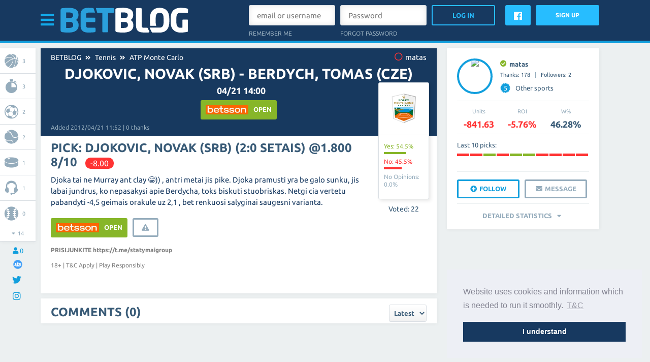

--- FILE ---
content_type: text/html; charset=UTF-8
request_url: https://www.betblog.com/picks/88621-djokovic-novak-srb-berdych-tomas-cze
body_size: 18646
content:
<!doctype html>
<html lang="en">
	<head>
		<link rel="canonical" href="https://www.betblog.com/picks/88621-djokovic-novak-srb-berdych-tomas-cze" />
        <!--<link rel="alternate" media="only screen and (max-width: 640px)"  href="https://m.betblog.com/picks/88621-djokovic-novak-srb-berdych-tomas-cze">-->
		<meta charset="utf-8">
                <title>Djokovic, Novak (SRB) - Berdych, Tomas (CZE), matas, 88621 | BETBLOG ✅</title>
        <meta name="twitter:title" content="Djokovic, Novak (SRB) - Berdych, Tomas (CZE)">
<meta name="twitter:description" content="Betting pick and advice of &quot;Djokovic, Novak (SRB) - Berdych, Tomas (CZE)&quot; match &quot;ATP Monte Carlo / Tennis: free betting tips&quot; / matas / 88621.">
<meta name="twitter:card" content="summary">
<meta name="twitter:image" content="https://www.betblog.com/groups/241/new project - 2019-04-13t120135.785.png">
<meta property="og:title" content="Djokovic, Novak (SRB) - Berdych, Tomas (CZE)">
<meta property="og:description" content="Betting pick and advice of &quot;Djokovic, Novak (SRB) - Berdych, Tomas (CZE)&quot; match &quot;ATP Monte Carlo / Tennis: free betting tips&quot; / matas / 88621.">
<meta property="og:type" content="website">
<meta property="fb:app_id" content="1535009560122639">
<meta property="og:url" content="https://www.betblog.com/picks/88621-djokovic-novak-srb-berdych-tomas-cze">
<meta property="og:image" content="https://www.betblog.com/groups/241/new project - 2019-04-13t120135.785.png">
<meta name="description" content="Betting pick and advice of &quot;Djokovic, Novak (SRB) - Berdych, Tomas (CZE)&quot; match &quot;ATP Monte Carlo / Tennis: free betting tips&quot; / matas / 88621.">        <link rel="stylesheet" type="text/css" href="/css/style.css?v=1.014689161" />
		<link rel="stylesheet" type="text/css" href="/css/fonts.css?v=1.014689161" />
		<link rel="stylesheet" type="text/css" href="/css/fa52.css?v=1.014689161" />
		<link rel="stylesheet" type="text/css" href="/css/betblog.css?v=1.014689161" />
		<script type="d048c95ef572465ae4171db1-text/javascript" src="/js/prototype.js?v=1.014689161"></script>
		<script type="d048c95ef572465ae4171db1-text/javascript" src="/js/scriptaculous.js?load=effects&v=1.014689161"></script>
		<script type="d048c95ef572465ae4171db1-text/javascript" src="/js/vbt.js?v=1.014689161"></script>
		<script type="d048c95ef572465ae4171db1-text/javascript" src="/js/objects.js?v=1.014689161"></script>
                <link rel="stylesheet" type="text/css" href="/lib/choices/choices.min.css?v=1.014689161" />
                <script type="d048c95ef572465ae4171db1-text/javascript" src="/lib/choices/choices.min.js?v=1.014689161"></script>
                <script type="d048c95ef572465ae4171db1-text/javascript" src="/js/multiform.js?v=1.014689161"></script>
                <script type="d048c95ef572465ae4171db1-text/javascript" src="/js/f2.js?v=1.014689161"></script>
                <link rel="stylesheet" type="text/css" href="/css/flag-icon.css?v=1.014689161" />
		<script type="d048c95ef572465ae4171db1-text/javascript">
			Vbt.url.params.language = 'en';
            Vbt.url.base = '/';
		</script>
		<script data-ad-client="ca-pub-7082550272920808" async src="https://pagead2.googlesyndication.com/pagead/js/adsbygoogle.js" type="d048c95ef572465ae4171db1-text/javascript"></script>
    		<link rel="shortcut icon" type="image/png" href="/sites/2/betblog.png?1540140849" />
    			<script type="d048c95ef572465ae4171db1-text/javascript">   (function(i,s,o,g,r,a,m){i['GoogleAnalyticsObject']=r;i[r]=i[r]||function(){   (i[r].q=i[r].q||[]).push(arguments)},i[r].l=1*new Date();a=s.createElement(o),   m=s.getElementsByTagName(o)[0];a.async=1;a.src=g;m.parentNode.insertBefore(a,m)   })(window,document,'script','https://www.google-analytics.com/analytics.js','ga');    ga('create', 'UA-22712090-4', 'auto');   ga('send', 'pageview');  </script>		</head>
	<body class="">
<div id="fb-root"></div>
<script type="d048c95ef572465ae4171db1-text/javascript">(function(d, s, id) {
  var js, fjs = d.getElementsByTagName(s)[0];
  if (d.getElementById(id)) return;
  js = d.createElement(s); js.id = id;
  js.src = 'https://connect.facebook.net/en_US/sdk.js#xfbml=1&version=v3.1&appId=1535009560122639&autoLogAppEvents=1';
  fjs.parentNode.insertBefore(js, fjs);
}(document, 'script', 'facebook-jssdk'));</script>
							<div class="center" data-banner-block="top-header"></div>
	        <header class="notranslate" id="header">
            <div class="container">
				            	<div class="toggle-menu"><i class="icon-bars" data-slide-toggle="nav"></i></div>
				                <a href="/" class="logo"><img src="/sites/2/betblog.svg?0"></a>
				<div class="login-area">
        <form class="login" action="/login" onsubmit="if (!window.__cfRLUnblockHandlers) return false; return Vbt.form.submit(this)" data-cf-modified-d048c95ef572465ae4171db1-="">
        	<div>
                <input name="email_username" type="text" placeholder="email or username">
        		<input data-custom="checkbox" type="checkbox" name="remember" value="remember" checked>
        		<span>Remember me</span>
        	</div>
        	<div>
        		<input type="password" name="password" placeholder="Password">
                        <a class="forgot-pasword" data-ajax-request="" data-ajax-request-url="/forgot-password">Forgot password</a>
        	</div>
                <input type="hidden" class="inputFpValue" name="fpvalue" value="">
			<input type="submit" name="login" value="Log In">
        </form>

        <a href="https://www.facebook.com/v12.0/dialog/oauth?client_id=1535009560122639&state=8e57126ad1539aca774361af4d13665d&response_type=code&sdk=php-sdk-5.7.0&redirect_uri=https%3A%2F%2Fwww.betblog.com%2Ffacebook&scope=email" class="fb-login">
        	<span class="brand icon-facebook"></span>
        </a>
        <div data-ajax-request="" data-ajax-request-url="/register" class="button">Sign Up</div>
</div>
            </div>
        </header>
		
		        				<nav id="nav" class="top" style="display:none;">
			<div class="containermenu">
                <ul>
                                                        <li class="expand">
                        <a href="/picks/" >Free picks</a>
                        <span class="icon-caret-down"></span>
                        <ul class="shadow">
                                                            <li><a href="/picks/latest/">Latest picks</a></li>
                                                            <li><a href="/picks/todays-bet-tips/">Free Today's bet Tips</a></li>
                                                            <li><a href="/feed/">Picks Feed</a></li>
                                                    </ul>
                    </li>
                                                                            <li class="expand">
                        <a href="/bookmakers/" >Bookmakers</a>
                        <span class="icon-caret-down"></span>
                        <ul class="shadow">
                                                            <li><a href="/pinnacle/">Pinnacle</a></li>
                                                            <li><a href="/bet365/">Bet365</a></li>
                                                            <li><a href="/betfair/">Betfair</a></li>
                                                            <li><a href="/unibet/">Unibet</a></li>
                                                    </ul>
                    </li>
                                                                            <li><a href="/forum/" >Forum</a></li>
                                                                            <li class="expand">
                        <a href="/calculators/" >Calculators</a>
                        <span class="icon-caret-down"></span>
                        <ul class="shadow">
                                                            <li><a href="/calculators/surebets-2-way/">2way surebets calculator</a></li>
                                                            <li><a href="/calculators/surebets-3-way/">3way surebets calculator</a></li>
                                                            <li><a href="/calculators/odds-converter/">Odds converter</a></li>
                                                            <li><a href="/calculators/odds-margin/">Odds margin</a></li>
                                                            <li><a href="/calculators/roi/">ROI calculator</a></li>
                                                    </ul>
                    </li>
                                                                            <li class="expand">
                        <a href="/betting-guide/" >Betting Guide</a>
                        <span class="icon-caret-down"></span>
                        <ul class="shadow">
                                                            <li><a href="/neteller/">Neteller</a></li>
                                                            <li><a href="/free-bets/">Free Bets</a></li>
                                                            <li><a href="/betting-guide/sports-betting-bankroll-management/">Bankroll Management</a></li>
                                                            <li><a href="/skrill/">Skrill</a></li>
                                                            <li><a href="/paysafecard/">Paysafecard</a></li>
                                                            <li><a href="/betting-news/">Betting News</a></li>
                                                            <li><a href="/gambling-online/">Gambling online</a></li>
                                                            <li><a href="/poker-online/">Poker online</a></li>
                                                            <li><a href="/casino-online/">Casino Online</a></li>
                                                            <li><a href="/betting-online/">Betting online</a></li>
                                                            <li><a href="/livescore/">Livescore</a></li>
                                                    </ul>
                    </li>
                                                                            <li><a href="/promo" style="color:#a7e554">Promo</a></li>
                                                                            <li><a href="/about-betblog/" >About</a></li>
                                                                            <li><a href="/search/" ><span class="icon-search"></span></a></li>
                                                    </ul>
			</div>
		</nav>
						
					<div class="center" data-banner-block="under-menu"></div>
				<main class="notranslate">
			<div class="container">
								
																	
									<div class="left-sidebar">
    <div class="fix-wrapper" data-sticky>
        <ul class="tiny-shadow">
                                    <li><a title="Basketball: free betting tips picks" href="/basketball/"><span class="icon-basketball"></span>3</a></li>
    	            <li><a title="Other sports: free betting tips picks" href="/other-sports/"><span class="icon-others"></span>3</a></li>
    	            <li><a title="Football: free betting tips picks" href="/football/"><span class="icon-soccer"></span>2</a></li>
    	            <li><a title="Tennis: free betting tips picks" href="/tennis/"><span class="icon-tennis"></span>2</a></li>
    	            <li><a title="Ice hockey: free betting tips picks" href="/ice-hockey/"><span class="icon-icehockey"></span>1</a></li>
    	            <li><a title="eSports: free betting tips picks" href="/e-sport/"><span class="icon-headphones"></span>1</a></li>
    	            <li><a title="Baseball: free betting tips picks" href="/baseball/"><span class="icon-baseball"></span>0</a></li>
    	            <li><a title="Auto/Moto: free betting tips picks" href="/auto-moto/"><span class="icon-cars"></span>0</a></li>
    	            <li><a title="American football: free betting tips picks" href="/american-football/"><span class="icon-football"></span>0</a></li>
    	            <li><a title="Volleyball: free betting tips picks" href="/volleyball/"><span class="icon-valleyball"></span>0</a></li>
    	            <li><a title="Other events: free betting tips picks" href="/other-events/"><span class="icon-comments"></span>0</a></li>
    	            <li><a title="Horse Racing: free betting tips picks" href="/horse-racing/"><span class="icon-horse"></span>0</a></li>
    	            <li><a title="Table Tennis: free betting tips picks" href="/table-tennis/"><span class="icon-tabletennis"></span>0</a></li>
    	            <li><a title="Handball: free betting tips picks" href="/handball/"><span class="icon-handball"></span>0</a></li>
    	                            <li><a title="Long term" href="/longterm/"><span class="icon-more"></span>15</a></li>
            	            <li data-toggle="div.fix-wrapper"><span class="icon-caret-down"></span><span class="icon-caret-up"></span><span>14</span></li>
    	        </ul>
            <div class="users" title="Online visitors counter">
        	<span class="icon-user"></span>
        	<span>0</span>
        </div>
    
            <div class="facebook">
            <a href="https://www.facebook.com/Bettingblog/" title="Facebook group" target="_blank"><div class="facebook-group-img"></div></a>
        </div>
                    <div class="facebook">
                <a href="https://twitter.com/Betblog_com" title="Twitter page" target="_blank"><span class="brand icon-twitter"></span></a>
            </div>
            <div class="facebook">
                <a href="https://www.instagram.com/betblogcom/" title="Instagram page" target="_blank"><span class="brand icon-instagram"></span></a>
            </div>
        
        
    </div>
</div>								<div id="content">
<div class="notimezone">
    <span class="notice">Select your timezone:</span>
    <select name="zone" data-elements-custom="select" data-elements-custom-class="custom-select small" data-dependant-select="notimezone">
    <option value="Europe/Amsterdam:Amsterdam (11:06)|Europe/Andorra:Andorra (11:06)|Europe/Astrakhan:Astrakhan (14:06)|Europe/Athens:Athens (12:06)|Europe/Belgrade:Belgrade (11:06)|Europe/Berlin:Berlin (11:06)|Europe/Bratislava:Bratislava (11:06)|Europe/Brussels:Brussels (11:06)|Europe/Bucharest:Bucharest (12:06)|Europe/Budapest:Budapest (11:06)|Europe/Busingen:Busingen (11:06)|Europe/Chisinau:Chisinau (12:06)|Europe/Copenhagen:Copenhagen (11:06)|Europe/Dublin:Dublin (10:06)|Europe/Gibraltar:Gibraltar (11:06)|Europe/Guernsey:Guernsey (10:06)|Europe/Helsinki:Helsinki (12:06)|Europe/Isle_of_Man:Isle of Man (10:06)|Europe/Istanbul:Istanbul (13:06)|Europe/Jersey:Jersey (10:06)|Europe/Kaliningrad:Kaliningrad (12:06)|Europe/Kiev:Kiev (12:06)|Europe/Kirov:Kirov (13:06)|Europe/Lisbon:Lisbon (10:06)|Europe/Ljubljana:Ljubljana (11:06)|Europe/London:London (10:06)|Europe/Luxembourg:Luxembourg (11:06)|Europe/Madrid:Madrid (11:06)|Europe/Malta:Malta (11:06)|Europe/Mariehamn:Mariehamn (12:06)|Europe/Minsk:Minsk (13:06)|Europe/Monaco:Monaco (11:06)|Europe/Moscow:Moscow (13:06)|Europe/Oslo:Oslo (11:06)|Europe/Paris:Paris (11:06)|Europe/Podgorica:Podgorica (11:06)|Europe/Prague:Prague (11:06)|Europe/Riga:Riga (12:06)|Europe/Rome:Rome (11:06)|Europe/Samara:Samara (14:06)|Europe/San_Marino:San Marino (11:06)|Europe/Sarajevo:Sarajevo (11:06)|Europe/Saratov:Saratov (14:06)|Europe/Simferopol:Simferopol (13:06)|Europe/Skopje:Skopje (11:06)|Europe/Sofia:Sofia (12:06)|Europe/Stockholm:Stockholm (11:06)|Europe/Tallinn:Tallinn (12:06)|Europe/Tirane:Tirane (11:06)|Europe/Ulyanovsk:Ulyanovsk (14:06)|Europe/Uzhgorod:Uzhgorod (12:06)|Europe/Vaduz:Vaduz (11:06)|Europe/Vatican:Vatican (11:06)|Europe/Vienna:Vienna (11:06)|Europe/Vilnius:Vilnius (12:06)|Europe/Volgograd:Volgograd (14:06)|Europe/Warsaw:Warsaw (11:06)|Europe/Zagreb:Zagreb (11:06)|Europe/Zaporozhye:Zaporozhye (12:06)|Europe/Zurich:Zurich (11:06)">Europe</option>
    <option value="America/Adak:Adak (00:06)|America/Anchorage:Anchorage (01:06)|America/Anguilla:Anguilla (06:06)|America/Antigua:Antigua (06:06)|America/Araguaina:Araguaina (07:06)|America/Argentina/Buenos_Aires:Argentina/Buenos Aires (07:06)|America/Argentina/Catamarca:Argentina/Catamarca (07:06)|America/Argentina/Cordoba:Argentina/Cordoba (07:06)|America/Argentina/Jujuy:Argentina/Jujuy (07:06)|America/Argentina/La_Rioja:Argentina/La Rioja (07:06)|America/Argentina/Mendoza:Argentina/Mendoza (07:06)|America/Argentina/Rio_Gallegos:Argentina/Rio Gallegos (07:06)|America/Argentina/Salta:Argentina/Salta (07:06)|America/Argentina/San_Juan:Argentina/San Juan (07:06)|America/Argentina/San_Luis:Argentina/San Luis (07:06)|America/Argentina/Tucuman:Argentina/Tucuman (07:06)|America/Argentina/Ushuaia:Argentina/Ushuaia (07:06)|America/Aruba:Aruba (06:06)|America/Asuncion:Asuncion (07:06)|America/Atikokan:Atikokan (05:06)|America/Bahia:Bahia (07:06)|America/Bahia_Banderas:Bahia Banderas (04:06)|America/Barbados:Barbados (06:06)|America/Belem:Belem (07:06)|America/Belize:Belize (04:06)|America/Blanc-Sablon:Blanc-Sablon (06:06)|America/Boa_Vista:Boa Vista (06:06)|America/Bogota:Bogota (05:06)|America/Boise:Boise (03:06)|America/Cambridge_Bay:Cambridge Bay (03:06)|America/Campo_Grande:Campo Grande (06:06)|America/Cancun:Cancun (05:06)|America/Caracas:Caracas (06:06)|America/Cayenne:Cayenne (07:06)|America/Cayman:Cayman (05:06)|America/Chicago:Chicago (04:06)|America/Chihuahua:Chihuahua (03:06)|America/Costa_Rica:Costa Rica (04:06)|America/Creston:Creston (03:06)|America/Cuiaba:Cuiaba (06:06)|America/Curacao:Curacao (06:06)|America/Danmarkshavn:Danmarkshavn (10:06)|America/Dawson:Dawson (03:06)|America/Dawson_Creek:Dawson Creek (03:06)|America/Denver:Denver (03:06)|America/Detroit:Detroit (05:06)|America/Dominica:Dominica (06:06)|America/Edmonton:Edmonton (03:06)|America/Eirunepe:Eirunepe (05:06)|America/El_Salvador:El Salvador (04:06)|America/Fort_Nelson:Fort Nelson (03:06)|America/Fortaleza:Fortaleza (07:06)|America/Glace_Bay:Glace Bay (06:06)|America/Godthab:Godthab (07:06)|America/Goose_Bay:Goose Bay (06:06)|America/Grand_Turk:Grand Turk (05:06)|America/Grenada:Grenada (06:06)|America/Guadeloupe:Guadeloupe (06:06)|America/Guatemala:Guatemala (04:06)|America/Guayaquil:Guayaquil (05:06)|America/Guyana:Guyana (06:06)|America/Halifax:Halifax (06:06)|America/Havana:Havana (05:06)|America/Hermosillo:Hermosillo (03:06)|America/Indiana/Indianapolis:Indiana/Indianapolis (05:06)|America/Indiana/Knox:Indiana/Knox (04:06)|America/Indiana/Marengo:Indiana/Marengo (05:06)|America/Indiana/Petersburg:Indiana/Petersburg (05:06)|America/Indiana/Tell_City:Indiana/Tell City (04:06)|America/Indiana/Vevay:Indiana/Vevay (05:06)|America/Indiana/Vincennes:Indiana/Vincennes (05:06)|America/Indiana/Winamac:Indiana/Winamac (05:06)|America/Inuvik:Inuvik (03:06)|America/Iqaluit:Iqaluit (05:06)|America/Jamaica:Jamaica (05:06)|America/Juneau:Juneau (01:06)|America/Kentucky/Louisville:Kentucky/Louisville (05:06)|America/Kentucky/Monticello:Kentucky/Monticello (05:06)|America/Kralendijk:Kralendijk (06:06)|America/La_Paz:La Paz (06:06)|America/Lima:Lima (05:06)|America/Los_Angeles:Los Angeles (02:06)|America/Lower_Princes:Lower Princes (06:06)|America/Maceio:Maceio (07:06)|America/Managua:Managua (04:06)|America/Manaus:Manaus (06:06)|America/Marigot:Marigot (06:06)|America/Martinique:Martinique (06:06)|America/Matamoros:Matamoros (04:06)|America/Mazatlan:Mazatlan (03:06)|America/Menominee:Menominee (04:06)|America/Merida:Merida (04:06)|America/Metlakatla:Metlakatla (01:06)|America/Mexico_City:Mexico City (04:06)|America/Miquelon:Miquelon (07:06)|America/Moncton:Moncton (06:06)|America/Monterrey:Monterrey (04:06)|America/Montevideo:Montevideo (07:06)|America/Montserrat:Montserrat (06:06)|America/Nassau:Nassau (05:06)|America/New_York:New York (05:06)|America/Nipigon:Nipigon (05:06)|America/Nome:Nome (01:06)|America/Noronha:Noronha (08:06)|America/North_Dakota/Beulah:North Dakota/Beulah (04:06)|America/North_Dakota/Center:North Dakota/Center (04:06)|America/North_Dakota/New_Salem:North Dakota/New Salem (04:06)|America/Ojinaga:Ojinaga (03:06)|America/Panama:Panama (05:06)|America/Pangnirtung:Pangnirtung (05:06)|America/Paramaribo:Paramaribo (07:06)|America/Phoenix:Phoenix (03:06)|America/Port-au-Prince:Port-au-Prince (05:06)|America/Port_of_Spain:Port of Spain (06:06)|America/Porto_Velho:Porto Velho (06:06)|America/Puerto_Rico:Puerto Rico (06:06)|America/Punta_Arenas:Punta Arenas (07:06)|America/Rainy_River:Rainy River (04:06)|America/Rankin_Inlet:Rankin Inlet (04:06)|America/Recife:Recife (07:06)|America/Regina:Regina (04:06)|America/Resolute:Resolute (04:06)|America/Rio_Branco:Rio Branco (05:06)|America/Santarem:Santarem (07:06)|America/Santiago:Santiago (07:06)|America/Santo_Domingo:Santo Domingo (06:06)|America/Sao_Paulo:Sao Paulo (07:06)|America/Scoresbysund:Scoresbysund (09:06)|America/Sitka:Sitka (01:06)|America/St_Barthelemy:St Barthelemy (06:06)|America/St_Johns:St Johns (06:36)|America/St_Kitts:St Kitts (06:06)|America/St_Lucia:St Lucia (06:06)|America/St_Thomas:St Thomas (06:06)|America/St_Vincent:St Vincent (06:06)|America/Swift_Current:Swift Current (04:06)|America/Tegucigalpa:Tegucigalpa (04:06)|America/Thule:Thule (06:06)|America/Thunder_Bay:Thunder Bay (05:06)|America/Tijuana:Tijuana (02:06)|America/Toronto:Toronto (05:06)|America/Tortola:Tortola (06:06)|America/Vancouver:Vancouver (02:06)|America/Whitehorse:Whitehorse (03:06)|America/Winnipeg:Winnipeg (04:06)|America/Yakutat:Yakutat (01:06)|America/Yellowknife:Yellowknife (03:06)">America</option>
    <option value="Asia/Aden:Aden (13:06)|Asia/Almaty:Almaty (16:06)|Asia/Amman:Amman (12:06)|Asia/Anadyr:Anadyr (22:06)|Asia/Aqtau:Aqtau (15:06)|Asia/Aqtobe:Aqtobe (15:06)|Asia/Ashgabat:Ashgabat (15:06)|Asia/Atyrau:Atyrau (15:06)|Asia/Baghdad:Baghdad (13:06)|Asia/Bahrain:Bahrain (13:06)|Asia/Baku:Baku (14:06)|Asia/Bangkok:Bangkok (17:06)|Asia/Barnaul:Barnaul (17:06)|Asia/Beirut:Beirut (12:06)|Asia/Bishkek:Bishkek (16:06)|Asia/Brunei:Brunei (18:06)|Asia/Chita:Chita (19:06)|Asia/Choibalsan:Choibalsan (18:06)|Asia/Colombo:Colombo (15:36)|Asia/Damascus:Damascus (12:06)|Asia/Dhaka:Dhaka (16:06)|Asia/Dili:Dili (19:06)|Asia/Dubai:Dubai (14:06)|Asia/Dushanbe:Dushanbe (15:06)|Asia/Famagusta:Famagusta (12:06)|Asia/Gaza:Gaza (12:06)|Asia/Hebron:Hebron (12:06)|Asia/Ho_Chi_Minh:Ho Chi Minh (17:06)|Asia/Hong_Kong:Hong Kong (18:06)|Asia/Hovd:Hovd (17:06)|Asia/Irkutsk:Irkutsk (18:06)|Asia/Jakarta:Jakarta (17:06)|Asia/Jayapura:Jayapura (19:06)|Asia/Jerusalem:Jerusalem (12:06)|Asia/Kabul:Kabul (14:36)|Asia/Kamchatka:Kamchatka (22:06)|Asia/Karachi:Karachi (15:06)|Asia/Kathmandu:Kathmandu (15:51)|Asia/Khandyga:Khandyga (19:06)|Asia/Kolkata:Kolkata (15:36)|Asia/Krasnoyarsk:Krasnoyarsk (17:06)|Asia/Kuala_Lumpur:Kuala Lumpur (18:06)|Asia/Kuching:Kuching (18:06)|Asia/Kuwait:Kuwait (13:06)|Asia/Macau:Macau (18:06)|Asia/Magadan:Magadan (21:06)|Asia/Makassar:Makassar (18:06)|Asia/Manila:Manila (18:06)|Asia/Muscat:Muscat (14:06)|Asia/Nicosia:Nicosia (12:06)|Asia/Novokuznetsk:Novokuznetsk (17:06)|Asia/Novosibirsk:Novosibirsk (17:06)|Asia/Omsk:Omsk (16:06)|Asia/Oral:Oral (15:06)|Asia/Phnom_Penh:Phnom Penh (17:06)|Asia/Pontianak:Pontianak (17:06)|Asia/Pyongyang:Pyongyang (19:06)|Asia/Qatar:Qatar (13:06)|Asia/Qyzylorda:Qyzylorda (15:06)|Asia/Riyadh:Riyadh (13:06)|Asia/Sakhalin:Sakhalin (21:06)|Asia/Samarkand:Samarkand (15:06)|Asia/Seoul:Seoul (19:06)|Asia/Shanghai:Shanghai (18:06)|Asia/Singapore:Singapore (18:06)|Asia/Srednekolymsk:Srednekolymsk (21:06)|Asia/Taipei:Taipei (18:06)|Asia/Tashkent:Tashkent (15:06)|Asia/Tbilisi:Tbilisi (14:06)|Asia/Tehran:Tehran (13:36)|Asia/Thimphu:Thimphu (16:06)|Asia/Tokyo:Tokyo (19:06)|Asia/Tomsk:Tomsk (17:06)|Asia/Ulaanbaatar:Ulaanbaatar (18:06)|Asia/Urumqi:Urumqi (16:06)|Asia/Ust-Nera:Ust-Nera (20:06)|Asia/Vientiane:Vientiane (17:06)|Asia/Vladivostok:Vladivostok (20:06)|Asia/Yakutsk:Yakutsk (19:06)|Asia/Yangon:Yangon (16:36)|Asia/Yekaterinburg:Yekaterinburg (15:06)|Asia/Yerevan:Yerevan (14:06)">Asia</option>
    <option value="Australia/Adelaide:Adelaide (20:36)|Australia/Brisbane:Brisbane (20:06)|Australia/Broken_Hill:Broken Hill (20:36)|Australia/Currie:Currie (21:06)|Australia/Darwin:Darwin (19:36)|Australia/Eucla:Eucla (18:51)|Australia/Hobart:Hobart (21:06)|Australia/Lindeman:Lindeman (20:06)|Australia/Lord_Howe:Lord Howe (21:06)|Australia/Melbourne:Melbourne (21:06)|Australia/Perth:Perth (18:06)|Australia/Sydney:Sydney (21:06)">Australia</option>
    <option value="Africa/Abidjan:Abidjan (10:06)|Africa/Accra:Accra (10:06)|Africa/Addis_Ababa:Addis Ababa (13:06)|Africa/Algiers:Algiers (11:06)|Africa/Asmara:Asmara (13:06)|Africa/Bamako:Bamako (10:06)|Africa/Bangui:Bangui (11:06)|Africa/Banjul:Banjul (10:06)|Africa/Bissau:Bissau (10:06)|Africa/Blantyre:Blantyre (12:06)|Africa/Brazzaville:Brazzaville (11:06)|Africa/Bujumbura:Bujumbura (12:06)|Africa/Cairo:Cairo (12:06)|Africa/Casablanca:Casablanca (11:06)|Africa/Ceuta:Ceuta (11:06)|Africa/Conakry:Conakry (10:06)|Africa/Dakar:Dakar (10:06)|Africa/Dar_es_Salaam:Dar es Salaam (13:06)|Africa/Djibouti:Djibouti (13:06)|Africa/Douala:Douala (11:06)|Africa/El_Aaiun:El Aaiun (11:06)|Africa/Freetown:Freetown (10:06)|Africa/Gaborone:Gaborone (12:06)|Africa/Harare:Harare (12:06)|Africa/Johannesburg:Johannesburg (12:06)|Africa/Juba:Juba (13:06)|Africa/Kampala:Kampala (13:06)|Africa/Khartoum:Khartoum (12:06)|Africa/Kigali:Kigali (12:06)|Africa/Kinshasa:Kinshasa (11:06)|Africa/Lagos:Lagos (11:06)|Africa/Libreville:Libreville (11:06)|Africa/Lome:Lome (10:06)|Africa/Luanda:Luanda (11:06)|Africa/Lubumbashi:Lubumbashi (12:06)|Africa/Lusaka:Lusaka (12:06)|Africa/Malabo:Malabo (11:06)|Africa/Maputo:Maputo (12:06)|Africa/Maseru:Maseru (12:06)|Africa/Mbabane:Mbabane (12:06)|Africa/Mogadishu:Mogadishu (13:06)|Africa/Monrovia:Monrovia (10:06)|Africa/Nairobi:Nairobi (13:06)|Africa/Ndjamena:Ndjamena (11:06)|Africa/Niamey:Niamey (11:06)|Africa/Nouakchott:Nouakchott (10:06)|Africa/Ouagadougou:Ouagadougou (10:06)|Africa/Porto-Novo:Porto-Novo (11:06)|Africa/Sao_Tome:Sao Tome (10:06)|Africa/Tripoli:Tripoli (12:06)|Africa/Tunis:Tunis (11:06)|Africa/Windhoek:Windhoek (12:06)">Africa</option>
    <option value="Atlantic/Azores:Azores (09:06)|Atlantic/Bermuda:Bermuda (06:06)|Atlantic/Canary:Canary (10:06)|Atlantic/Cape_Verde:Cape Verde (09:06)|Atlantic/Faroe:Faroe (10:06)|Atlantic/Madeira:Madeira (10:06)|Atlantic/Reykjavik:Reykjavik (10:06)|Atlantic/South_Georgia:South Georgia (08:06)|Atlantic/St_Helena:St Helena (10:06)|Atlantic/Stanley:Stanley (07:06)">Atlantic</option>
    <option value="Pacific/Apia:Apia (00:06)|Pacific/Auckland:Auckland (23:06)|Pacific/Bougainville:Bougainville (21:06)|Pacific/Chatham:Chatham (23:51)|Pacific/Chuuk:Chuuk (20:06)|Pacific/Easter:Easter (05:06)|Pacific/Efate:Efate (21:06)|Pacific/Enderbury:Enderbury (23:06)|Pacific/Fakaofo:Fakaofo (23:06)|Pacific/Fiji:Fiji (22:06)|Pacific/Funafuti:Funafuti (22:06)|Pacific/Galapagos:Galapagos (04:06)|Pacific/Gambier:Gambier (01:06)|Pacific/Guadalcanal:Guadalcanal (21:06)|Pacific/Guam:Guam (20:06)|Pacific/Honolulu:Honolulu (00:06)|Pacific/Kiritimati:Kiritimati (00:06)|Pacific/Kosrae:Kosrae (21:06)|Pacific/Kwajalein:Kwajalein (22:06)|Pacific/Majuro:Majuro (22:06)|Pacific/Marquesas:Marquesas (00:36)|Pacific/Midway:Midway (23:06)|Pacific/Nauru:Nauru (22:06)|Pacific/Niue:Niue (23:06)|Pacific/Norfolk:Norfolk (22:06)|Pacific/Noumea:Noumea (21:06)|Pacific/Pago_Pago:Pago Pago (23:06)|Pacific/Palau:Palau (19:06)|Pacific/Pitcairn:Pitcairn (02:06)|Pacific/Pohnpei:Pohnpei (21:06)|Pacific/Port_Moresby:Port Moresby (20:06)|Pacific/Rarotonga:Rarotonga (00:06)|Pacific/Saipan:Saipan (20:06)|Pacific/Tahiti:Tahiti (00:06)|Pacific/Tarawa:Tarawa (22:06)|Pacific/Tongatapu:Tongatapu (23:06)|Pacific/Wake:Wake (22:06)|Pacific/Wallis:Wallis (22:06)">Pacific</option>
    <option value="Antarctica/Casey:Antarctica/Casey (18:06)|Antarctica/Davis:Antarctica/Davis (17:06)|Antarctica/DumontDUrville:Antarctica/DumontDUrville (20:06)|Antarctica/Macquarie:Antarctica/Macquarie (21:06)|Antarctica/Mawson:Antarctica/Mawson (15:06)|Antarctica/McMurdo:Antarctica/McMurdo (23:06)|Antarctica/Palmer:Antarctica/Palmer (07:06)|Antarctica/Rothera:Antarctica/Rothera (07:06)|Antarctica/Syowa:Antarctica/Syowa (13:06)|Antarctica/Troll:Antarctica/Troll (10:06)|Antarctica/Vostok:Antarctica/Vostok (16:06)|Arctic/Longyearbyen:Arctic/Longyearbyen (11:06)|Indian/Antananarivo:Indian/Antananarivo (13:06)|Indian/Chagos:Indian/Chagos (16:06)|Indian/Christmas:Indian/Christmas (17:06)|Indian/Cocos:Indian/Cocos (16:36)|Indian/Comoro:Indian/Comoro (13:06)|Indian/Kerguelen:Indian/Kerguelen (15:06)|Indian/Mahe:Indian/Mahe (14:06)|Indian/Maldives:Indian/Maldives (15:06)|Indian/Mauritius:Indian/Mauritius (14:06)|Indian/Mayotte:Indian/Mayotte (13:06)|Indian/Reunion:Indian/Reunion (14:06)|UTC:UTC (10:06)" selected>Others</option>
</select>
<select name="notimezone" id="notimezone" data-elements-custom="select" data-elements-custom-class="custom-select big" >
    <option value="Antarctica/Casey">Antarctica/Casey (18:06)</option>
    <option value="Antarctica/Davis">Antarctica/Davis (17:06)</option>
    <option value="Antarctica/DumontDUrville">Antarctica/DumontDUrville (20:06)</option>
    <option value="Antarctica/Macquarie">Antarctica/Macquarie (21:06)</option>
    <option value="Antarctica/Mawson">Antarctica/Mawson (15:06)</option>
    <option value="Antarctica/McMurdo">Antarctica/McMurdo (23:06)</option>
    <option value="Antarctica/Palmer">Antarctica/Palmer (07:06)</option>
    <option value="Antarctica/Rothera">Antarctica/Rothera (07:06)</option>
    <option value="Antarctica/Syowa">Antarctica/Syowa (13:06)</option>
    <option value="Antarctica/Troll">Antarctica/Troll (10:06)</option>
    <option value="Antarctica/Vostok">Antarctica/Vostok (16:06)</option>
    <option value="Arctic/Longyearbyen">Arctic/Longyearbyen (11:06)</option>
    <option value="Indian/Antananarivo">Indian/Antananarivo (13:06)</option>
    <option value="Indian/Chagos">Indian/Chagos (16:06)</option>
    <option value="Indian/Christmas">Indian/Christmas (17:06)</option>
    <option value="Indian/Cocos">Indian/Cocos (16:36)</option>
    <option value="Indian/Comoro">Indian/Comoro (13:06)</option>
    <option value="Indian/Kerguelen">Indian/Kerguelen (15:06)</option>
    <option value="Indian/Mahe">Indian/Mahe (14:06)</option>
    <option value="Indian/Maldives">Indian/Maldives (15:06)</option>
    <option value="Indian/Mauritius">Indian/Mauritius (14:06)</option>
    <option value="Indian/Mayotte">Indian/Mayotte (13:06)</option>
    <option value="Indian/Reunion">Indian/Reunion (14:06)</option>
    <option value="UTC" selected>UTC (10:06)</option>
</select>
<span class="button" data-ajax-request="value|field" data-ajax-request-url="/settings" data-ajax-request-param-value="field|#notimezone" data-ajax-request-param-field="timezone">Select</span>
</div>
										
<div class="block tiny-shadow bet" itemscope itemtype="http://schema.org/SportsEvent">
        

    <meta itemprop="eventStatus" content="http://schema.org/EventScheduled">
    <meta itemprop="eventAttendanceMode" content="http://schema.org/OfflineEventAttendanceMode">
    <meta itemprop="name" content="Djokovic, Novak (SRB) - Berdych, Tomas (CZE)">
    <meta itemprop="description" content="Djokovic, Novak (SRB) - Berdych, Tomas (CZE) (2:0 setais) @ 1.800 8/10 (matas)">
    <div itemprop="competitor" itemscope itemtype="http://schema.org/SportsTeam">
      <meta itemprop="name" content="Djokovic, Novak (SRB) - Berdych, Tomas (CZE)" />
    </div>
    <div itemprop="performer" itemscope itemtype="http://schema.org/Person">
        <meta itemprop="name" content="matas">
        <meta itemprop="url" content="https://www.betblog.com/tipster/matas">
    </div>
    <div itemprop="location" itemscope itemtype="http://schema.org/Place">
        <meta itemprop="name" content="ATP Monte Carlo">
        <meta itemprop="url" content="https://www.betblog.com/tennis/monte-carlo/">
        <meta itemprop="address" content="United Kingdom">
    </div>
    <div itemprop="offers" itemscope itemtype="http://schema.org/AggregateOffer">
        <meta itemprop="price" content="8">
        <meta itemprop="priceCurrency" content="EUR">
        <meta itemprop="url" content="https://www.betblog.com/betsson/visit/">
        <meta itemprop="availability" content="http://schema.org/OnlineOnly">
        <meta itemprop="validFrom" content="2012-04-21GMT11:52:47+00:00">
    </div>
    <meta itemprop="startDate" content="2012-04-21GMT14:00:00+00:00">
    <meta itemprop="endDate" content="2012-04-21GMT16:00:00+00:00">
    <meta itemprop="image" content="https://www.betblog.com/groups/3/subpage_pick_headers_08.jpg?v=1.014689161">
    <div itemprop="aggregateRating" itemscope itemtype="http://schema.org/AggregateRating">
        <meta itemprop="ratingValue" content="54.5">
        <meta itemprop="reviewCount" content="22">
        <meta itemprop="bestRating" content="100">
        <meta itemprop="worstRating" content="0">
    </div>

    <div class="header">
        <div class="cover aclear" data-background="/groups/3/subpage_pick_headers_08.jpg?v=1.014689161">
            <div class="breadcrumb">
                <a href="/">BETBLOG</a>
                <span class="icon-angle-double-right"></span>
                <a href="/tennis/">Tennis</a>
                <span class="icon-angle-double-right"></span>
                <a href="/tennis/monte-carlo/">ATP Monte Carlo</a>
            </div>
            <a href="/tipster/matas" class="user">
                <span><i class="red icon-circle-o"></i>matas</span>
            </a>
            <div class="event">
                <h1>Djokovic, Novak (SRB) - Berdych, Tomas (CZE)</h1>
            </div>
            <div class="time">
                <span class="icon-clock-o"></span><span>04/21 14:00</span>
            </div>
            <div class="button-wrapper">
                                    <a href="/betsson/visit/" class="bet-button" target="_blank">
                        <img  class="bookmaker-logo" src="/bookmakers/5/betsson_lt.jpg?v=1.014689161"><span>Open</span>                    </a>
                            </div>
            <div class="details">
                Added 2012/04/21 11:52 | 0                                    thanks                                </div>
                <div class="vote shadow">
                    <div class="logo">
                        <img src="/groups/241/new project - 2019-04-13t120135.785.png?v=1.014689161">
                    </div>
                                    <ul class="poll">
                    <li>
                        <span class="green">Yes: 54.5%</span>
                        <div class="bar green-solid-bg" style="width:54.55%"></div>
                    </li>
                    <li>
                        <span class="red">No: 45.5%</span>
                        <div class="bar red-solid-bg" style="width:45.45%"></div>
                    </li>
                    <li>
                        <span class="gray">No Opinions: 0.0%</span>
                        <div class="bar gray-solid-bg" style="width:0.00%"></div>
                    </li>
                    <li class="voted">
                        Voted: 22                    </li>
                </ul>

                </div>
            </div>
            <h2>
                                    Pick: Djokovic, Novak (SRB)                        (2:0 setais)                                        @1.800                    8/10
                                            <span class="result red">-8.00</span>
                                                </h2>
        </div>
        <div class="content">
            <p class="translate">
                                
                    Djoka tai ne Murray ant clay 😁)) , antri metai jis pike. Djoka pramusti yra be galo sunku, jis labai jundrus, ko nepasakysi apie Berdycha, toks biskuti stuobriskas. Netgi cia vertetu pabandyti -4,5 geimais orakule uz 2,1 , bet renkuosi salyginai saugesni varianta.                            </p>
            <div class="buttons">
                                    <a href="/betsson/visit/" class="bet-button" target="_blank">
                        <img class="bookmaker-logo" src="/bookmakers/5/betsson_lt.jpg?v=1.014689161"><span>Open</span>                    </a>
                                                                <span data-ajax-request="id" data-ajax-request-url="/bet/violation" data-ajax-request-param-id="88621" class="gray gray-bg" title="Report"><i class="icon-exclamation-triangle no-padding-icon"></i></span>
                            </div>
            <div class="resposible">
                <div style="padding-top:10px"><b>PRISIJUNKITE <a href="https://t.me/statymaigroup" target="_blank">https://t.me/statymaigroup</a></b></div>
                18+ | T&C Apply | Play Responsibly</div>
            <div class="left clear mt-20" data-banner-block="under-buttons-betsson"></div>
                                </div>
    </div>
                                <div class="block tiny-shadow comments" id="comments">
            <div class="header">
                <h2>Comments (0)</h2>
                <div class="comment-subscribe">
                    <input type="hidden" data-ajax-request="id|action" data-ajax-request-url="/bet/action" data-ajax-request-param-id="88621" data-ajax-request-param-action="subscribe" name="comment_subscribe" data-custom="toggle" data-enabled="1" data-disabled="0" data-enabled-label="Comments following on" data-disabled-label="Comments following off" value="0">
                </div>
                <div class="comment-filter" data-comment-sort="">
                    <select id="comment-filter">
                        <option value="latest" selected>Latest </option>
                        <option value="oldest">Oldest</option>
                        <option value="top">Top</option>
                    </select>
                </div>
            </div>
            <div class="content">
                                <ul class="comment-list">
                                    </ul>
            </div>
        </div>
        <div class="block" data-banner-block="bet-bottom"></div>
    <div class="block" data-banner-block="bet-bottom-comments"></div>

    <!-- <div align="center"> -->
    <!-- statymai_square -->
    <!-- <ins class="adsbygoogle"
         style="display:inline-block;width:330px;height:330px"
         data-ad-client="ca-pub-7082550272920808"
         data-ad-slot="3299984942"></ins>
    <script>
         (adsbygoogle = window.adsbygoogle || []).push({});
    </script>
  </div> -->

    														<div class="block center" data-banner-block="bottom"></div>
								</div>
				<div class="right-sidebar">
											<div class="block user tiny-shadow">
	<div class="content">
		<ul>
			<li class="main">
				<div class="hover">
                    <span><strong>Registration date</strong> - 2008/07/09</span>
                    <span><strong>Last login date</strong> - 2026/01/25</span>
                    <span><strong>Forum post count</strong> - 2978</span>
                    <div></div>
                </div>
				<div class="avatar">
	                <img src="/avatars/default.jpg?v=1.014689161">
	            </div>
	            <h3><span class="green icon-check-circle" title="phone verified"></span><a href="/tipster/matas">matas</a></h3>
	            <span>Thanks: 178</span>
	            <span>Followers: 2</span>
				<div class="places" style="display: inline-grid;">
		<a href="/other-sports/"><span>5</span>Other sports</a>
				</div>
			</li>
			<li class="info">
				<div class="hover">
                    <span><strong>Units</strong> Amount of Stake.</span>
					<span><strong>ROI</strong> - Return of investment.</span>
					<span><strong>W%</strong> - Win percentages.</span>
                    <div></div>
                </div>
				<ul>
					<li>
						<span>Units</span>
						<span class="red">-841.63</span>
					</li>
					<li>
						<span>ROI</span>
						<span class="red">-5.76%</span>
					</li>
					<li>
						<span>W%</span>
						<span>46.28%</span>
					</li>
				</ul>
			</li>
			<li class="bet-history">
				<div class="hover">
							                <span><strong>Muchova Karolina - Gauff Coco</strong> (-8.00)</span>
		            		                <span><strong>Muchova Karolina - Gauff Coco</strong> (-8.00)</span>
		            		                <span><strong>Jovic Iva - Putintseva Yulia</strong> (+7.20)</span>
		            		                <span><strong>Noskova Linda - Wang Xinyu</strong> (-8.00)</span>
		            		                <span><strong>Mertens Elise - Bartunkova Nikola</strong> (+7.60)</span>
		            		                <span><strong>Mertens Elise - Bartunkova Nikola</strong> (+5.44)</span>
		            		                <span><strong>Sabalenka Aryna - Potapova Anastasia</strong> (-8.00)</span>
		            		                <span><strong>Sabalenka, Aryna - Potapova Anastasia</strong> (-8.00)</span>
		            		                <span><strong>Tauson Clara - Mboko Victoria</strong> (-8.00)</span>
		            		                <span><strong>Tjen Janice - Pliskova Karolina</strong> (-8.00)</span>
		            					<div></div>
                </div>
				<span>Last 10 picks:</span>
				<ul class="bet-history">
							                <li class="red"><a href="/picks/777850-muchova-karolina-gauff-coco" title="Muchova Karolina - Gauff Coco"></a></li>
		            		                <li class="red"><a href="/picks/777849-muchova-karolina-gauff-coco" title="Muchova Karolina - Gauff Coco"></a></li>
		            		                <li class="green"><a href="/picks/777848-jovic-iva-putintseva-yulia" title="Jovic Iva - Putintseva Yulia"></a></li>
		            		                <li class="red"><a href="/picks/777798-noskova-linda-wang-xinyu" title="Noskova Linda - Wang Xinyu"></a></li>
		            		                <li class="green"><a href="/picks/777797-mertens-elise-bartunkova-nikola" title="Mertens Elise - Bartunkova Nikola"></a></li>
		            		                <li class="green"><a href="/picks/777796-mertens-elise-bartunkova-nikola" title="Mertens Elise - Bartunkova Nikola"></a></li>
		            		                <li class="red"><a href="/picks/777746-sabalenka-aryna-potapova-anastasia" title="Sabalenka Aryna - Potapova Anastasia"></a></li>
		            		                <li class="red"><a href="/picks/777745-sabalenka-aryna-potapova-anastasia" title="Sabalenka, Aryna - Potapova Anastasia"></a></li>
		            		                <li class="red"><a href="/picks/777756-tauson-clara-mboko-victoria" title="Tauson Clara - Mboko Victoria"></a></li>
		            		                <li class="red"><a href="/picks/777708-tjen-janice-pliskova-karolina" title="Tjen Janice - Pliskova Karolina"></a></li>
		            				</ul>
			</li>
			<li>
													<a href="#" class="button border" data-ajax-request="" data-ajax-request-url="/login">
													<span class="icon-plus-circle"></span>Follow													<a href="#" class="button border gray" data-ajax-request="" data-ajax-request-url="/login">
									<span class="icon-envelope"></span>Message				</a>
                			</li>
			<li class="target-open">
				<ul class="stats">
					<li>Total picks: <span>1903</span></li>
					<li>Units won: <span>14369.37</span></li>
					<li>W-L-T : <span>847-983-73</span></li>
					<li>Avg.Stake of Units: <span>7.99</span></li>
					<li>Staked units: <span>15211.00</span></li>
					<li>Avg. Odds: <span>2.132</span></li>
				</ul>
			</li>
			<li class="target-open">
				<h3>Unit change</h3>
				<svg version="1.1" xmlns="https://www.w3.org/2000/svg" width="260" height="150"><text x="29" y="25" text-anchor="end" style="font-family:ubuntu;font-size:11px;font-weight:normal;fill:#119fdd;">-670</text><text x="29" y="45" text-anchor="end" style="font-family:ubuntu;font-size:11px;font-weight:normal;fill:#119fdd;">-726</text><text x="29" y="65" text-anchor="end" style="font-family:ubuntu;font-size:11px;font-weight:normal;fill:#119fdd;">-782</text><text x="29" y="85" text-anchor="end" style="font-family:ubuntu;font-size:11px;font-weight:normal;fill:#119fdd;">-838</text><text x="29" y="105" text-anchor="end" style="font-family:ubuntu;font-size:11px;font-weight:normal;fill:#119fdd;">-894</text><text x="29" y="125" text-anchor="end" style="font-family:ubuntu;font-size:11px;font-weight:normal;fill:#119fdd;">-950</text><text x="39" y="136" text-anchor="start" style="font-family:ubuntu;font-size:11px;font-weight:normal;fill:#119fdd;">2025 February</text><text x="259" y="136" text-anchor="end" style="font-family:ubuntu;font-size:11px;font-weight:normal;fill:#119fdd;">2026 January</text><path d="M39 120 L39 71.671428571429 L59 71.671428571429 L79 73.496428571429 C89 73.496428571429, 89 64.557142857143, 99 64.557142857143 C104 64.557142857143, 114 64.557142857143, 119 74.9 C119 82.389285714286, 139 82.389285714286, 139 89.878571428571 C144 113.69285714286, 154 113.69285714286, 159 113.69285714286 C164 113.69285714286, 174 113.69285714286, 179 74.55 C184 24.182142857143, 194 24.182142857143, 199 24.182142857143 C204 24.182142857143, 214 24.182142857143, 219 49.053571428571 C219 55.882142857143, 239 55.882142857143, 239 62.710714285714 C244 81.296428571429, 254 81.296428571429, 259 81.296428571429 L259 120 Z" stroke="#11aadd" fill="#cceeff" /><line x1="39" y1="40" x2="259" y2="40" style="stroke:#f3f7f8;stroke-width:1" /><line x1="39" y1="60" x2="259" y2="60" style="stroke:#f3f7f8;stroke-width:1" /><line x1="39" y1="80" x2="259" y2="80" style="stroke:#f3f7f8;stroke-width:1" /><line x1="39" y1="100" x2="259" y2="100" style="stroke:#f3f7f8;stroke-width:1" /><line x1="59" y1="20" x2="59" y2="120" style="stroke:#f3f7f8;stroke-width:1" /><line x1="79" y1="20" x2="79" y2="120" style="stroke:#f3f7f8;stroke-width:1" /><line x1="99" y1="20" x2="99" y2="120" style="stroke:#f3f7f8;stroke-width:1" /><line x1="119" y1="20" x2="119" y2="120" style="stroke:#f3f7f8;stroke-width:1" /><line x1="139" y1="20" x2="139" y2="120" style="stroke:#f3f7f8;stroke-width:1" /><line x1="159" y1="20" x2="159" y2="120" style="stroke:#f3f7f8;stroke-width:1" /><line x1="179" y1="20" x2="179" y2="120" style="stroke:#f3f7f8;stroke-width:1" /><line x1="199" y1="20" x2="199" y2="120" style="stroke:#f3f7f8;stroke-width:1" /><line x1="219" y1="20" x2="219" y2="120" style="stroke:#f3f7f8;stroke-width:1" /><line x1="239" y1="20" x2="239" y2="120" style="stroke:#f3f7f8;stroke-width:1" /><line x1="39" y1="20" x2="259" y2="20" style="stroke:#9cb2c0;stroke-width:1" /><line x1="39" y1="120" x2="259" y2="120" style="stroke:#9cb2c0;stroke-width:1" /><line x1="39" y1="20" x2="39" y2="120" style="stroke:#9cb2c0;stroke-width:1" /><line x1="259" y1="20" x2="259" y2="120" style="stroke:#9cb2c0;stroke-width:1" /><path d="M39 71.671428571429 L59 71.671428571429 L79 73.496428571429 C89 73.496428571429, 89 64.557142857143, 99 64.557142857143 C104 64.557142857143, 114 64.557142857143, 119 74.9 C119 82.389285714286, 139 82.389285714286, 139 89.878571428571 C144 113.69285714286, 154 113.69285714286, 159 113.69285714286 C164 113.69285714286, 174 113.69285714286, 179 74.55 C184 24.182142857143, 194 24.182142857143, 199 24.182142857143 C204 24.182142857143, 214 24.182142857143, 219 49.053571428571 C219 55.882142857143, 239 55.882142857143, 239 62.710714285714 C244 81.296428571429, 254 81.296428571429, 259 81.296428571429" stroke="#11aadd" fill="transparent" stroke-width="3" /><circle cx="59" cy="71.671428571429" r="3" stroke="#ffffff" stroke-width="1" fill="#11aadd" /><circle cx="119" cy="74.9" r="3" stroke="#ffffff" stroke-width="1" fill="#11aadd" /><circle cx="179" cy="74.55" r="3" stroke="#ffffff" stroke-width="1" fill="#11aadd" /><circle cx="239" cy="62.710714285714" r="3" stroke="#ffffff" stroke-width="1" fill="#11aadd" /><circle cx="59" cy="71.671428571429" r="3" stroke="#ffffff" stroke-width="1" fill="#11aadd" /><circle cx="79" cy="73.496428571429" r="3" stroke="#ffffff" stroke-width="1" fill="#11aadd" /><circle cx="99" cy="64.557142857143" r="3" stroke="#ffffff" stroke-width="1" fill="#11aadd" /><circle cx="119" cy="74.9" r="3" stroke="#ffffff" stroke-width="1" fill="#11aadd" /><circle cx="139" cy="89.878571428571" r="3" stroke="#ffffff" stroke-width="1" fill="#11aadd" /><circle cx="159" cy="113.69285714286" r="3" stroke="#ffffff" stroke-width="1" fill="#11aadd" /><circle cx="179" cy="74.55" r="3" stroke="#ffffff" stroke-width="1" fill="#11aadd" /><circle cx="199" cy="24.182142857143" r="3" stroke="#ffffff" stroke-width="1" fill="#11aadd" /><circle cx="219" cy="49.053571428571" r="3" stroke="#ffffff" stroke-width="1" fill="#11aadd" /><circle cx="239" cy="62.710714285714" r="3" stroke="#ffffff" stroke-width="1" fill="#11aadd" /></svg>			</li>
			<li class="target-open">
				<h3>Sports statistics by category</h3>
				<ul class="list expand">
											<li>
							<span data-toggle="li" class="icon-plus-square"></span>
							<a href="/tipster/matas/other-sports/">
								<div class="wrapper">
									<span>Other sports (53)</span>
									<span class="green">+110.87</span>
									<span class="green">+26.65%</span>
								</div>
							</a>
							<ul>
															</ul>
						</li>
											<li>
							<span data-toggle="li" class="icon-plus-square"></span>
							<a href="/tipster/matas/volleyball/">
								<div class="wrapper">
									<span>Volleyball (20)</span>
									<span class="green">+40.80</span>
									<span class="green">+25.50%</span>
								</div>
							</a>
							<ul>
																	<li>
										<a href="/tipster/matas/volleyball/nations-league/">
											<div class="wrapper">
												<span>Nations League (15)</span>
												<span class="green">+22.40</span>
												<span class="green">+18.67%</span>
											</div>
										</a>
									</li>
																	<li>
										<a href="/tipster/matas/volleyball/other/">
											<div class="wrapper">
												<span>Other (5)</span>
												<span class="green">+18.40</span>
												<span class="green">+46.00%</span>
											</div>
										</a>
									</li>
															</ul>
						</li>
											<li>
							<span data-toggle="li" class="icon-plus-square"></span>
							<a href="/tipster/matas/ice-hockey/">
								<div class="wrapper">
									<span>Ice hockey (2)</span>
									<span class="red">-5.50</span>
									<span class="red">-28.95%</span>
								</div>
							</a>
							<ul>
																	<li>
										<a href="/tipster/matas/ice-hockey/denmark-metal-ligaen/">
											<div class="wrapper">
												<span>Denmark Metal Ligaen (1)</span>
												<span class="green">+4.50</span>
												<span class="green">+50.00%</span>
											</div>
										</a>
									</li>
																	<li>
										<a href="/tipster/matas/ice-hockey/world-cup/">
											<div class="wrapper">
												<span>World Cup (1)</span>
												<span class="red">-10.00</span>
												<span class="red">-100.00%</span>
											</div>
										</a>
									</li>
															</ul>
						</li>
											<li>
							<span data-toggle="li" class="icon-plus-square"></span>
							<a href="/tipster/matas/football/">
								<div class="wrapper">
									<span>Football (17)</span>
									<span class="red">-22.40</span>
									<span class="red">-16.97%</span>
								</div>
							</a>
							<ul>
																	<li>
										<a href="/tipster/matas/football/fifa-world-cup/">
											<div class="wrapper">
												<span>FIFA World Cup 2026 (3)</span>
												<span class="green">+10.16</span>
												<span class="green">+39.08%</span>
											</div>
										</a>
									</li>
																	<li>
										<a href="/tipster/matas/football/england-conf/">
											<div class="wrapper">
												<span>England Conf. (1)</span>
												<span class="green">+8.80</span>
												<span class="green">+110.00%</span>
											</div>
										</a>
									</li>
																	<li>
										<a href="/tipster/matas/football/belgium-jupiler-league/">
											<div class="wrapper">
												<span>Belgium Jupiler league (1)</span>
												<span class="green">+6.80</span>
												<span class="green">+85.00%</span>
											</div>
										</a>
									</li>
																	<li>
										<a href="/tipster/matas/football/portugal-primeira-liga/">
											<div class="wrapper">
												<span>Portugal Primeira Liga (1)</span>
												<span class="green">+4.64</span>
												<span class="green">+58.00%</span>
											</div>
										</a>
									</li>
																	<li>
										<a href="/tipster/matas/football/uefa-champions-league/">
											<div class="wrapper">
												<span>UEFA Champions League (2)</span>
												<span class="red">-0.80</span>
												<span class="red">-5.00%</span>
											</div>
										</a>
									</li>
																	<li>
										<a href="/tipster/matas/football/spain-laliga/">
											<div class="wrapper">
												<span>Spain La Liga (1)</span>
												<span class="red">-8.00</span>
												<span class="red">-100.00%</span>
											</div>
										</a>
									</li>
																	<li>
										<a href="/tipster/matas/football/italy-serie-a/">
											<div class="wrapper">
												<span>Italy Serie A (1)</span>
												<span class="red">-8.00</span>
												<span class="red">-100.00%</span>
											</div>
										</a>
									</li>
																	<li>
										<a href="/tipster/matas/football/germany-bundesliga/">
											<div class="wrapper">
												<span>Germany Bundesliga (1)</span>
												<span class="red">-8.00</span>
												<span class="red">-100.00%</span>
											</div>
										</a>
									</li>
																	<li>
										<a href="/tipster/matas/football/france-ligue-1/">
											<div class="wrapper">
												<span>France Ligue 1 (1)</span>
												<span class="red">-8.00</span>
												<span class="red">-100.00%</span>
											</div>
										</a>
									</li>
																	<li>
										<a href="/tipster/matas/football/england-championship/">
											<div class="wrapper">
												<span>England Championship (2)</span>
												<span class="red">-9.00</span>
												<span class="red">-100.00%</span>
											</div>
										</a>
									</li>
																	<li>
										<a href="/tipster/matas/football/other-football/">
											<div class="wrapper">
												<span>Other football (3)</span>
												<span class="red">-11.00</span>
												<span class="red">-44.00%</span>
											</div>
										</a>
									</li>
															</ul>
						</li>
											<li>
							<span data-toggle="li" class="icon-plus-square"></span>
							<a href="/tipster/matas/basketball/">
								<div class="wrapper">
									<span>Basketball (264)</span>
									<span class="red">-122.94</span>
									<span class="red">-5.67%</span>
								</div>
							</a>
							<ul>
																	<li>
										<a href="/tipster/matas/basketball/other-basketball/">
											<div class="wrapper">
												<span>Other basketball (33)</span>
												<span class="green">+55.37</span>
												<span class="green">+19.63%</span>
											</div>
										</a>
									</li>
																	<li>
										<a href="/tipster/matas/basketball/germany-bbl/">
											<div class="wrapper">
												<span>Germany BBL (20)</span>
												<span class="green">+47.07</span>
												<span class="green">+28.88%</span>
											</div>
										</a>
									</li>
																	<li>
										<a href="/tipster/matas/basketball/austria-abl/">
											<div class="wrapper">
												<span>Austria ABL (13)</span>
												<span class="green">+26.88</span>
												<span class="green">+22.97%</span>
											</div>
										</a>
									</li>
																	<li>
										<a href="/tipster/matas/basketball/eurocup/">
											<div class="wrapper">
												<span>Eurocup (8)</span>
												<span class="green">+11.97</span>
												<span class="green">+18.42%</span>
											</div>
										</a>
									</li>
																	<li>
										<a href="/tipster/matas/basketball/womens-basketball/">
											<div class="wrapper">
												<span>Womens Basketball (1)</span>
												<span class="green">+10.40</span>
												<span class="green">+130.00%</span>
											</div>
										</a>
									</li>
																	<li>
										<a href="/tipster/matas/basketball/poland-energa-basket-liga/">
											<div class="wrapper">
												<span>Poland Energa Basket Liga (1)</span>
												<span class="green">+10.20</span>
												<span class="green">+170.00%</span>
											</div>
										</a>
									</li>
																	<li>
										<a href="/tipster/matas/basketball/turkey-super-ligi/">
											<div class="wrapper">
												<span>Turkey Super Ligi (4)</span>
												<span class="green">+9.85</span>
												<span class="green">+28.97%</span>
											</div>
										</a>
									</li>
																	<li>
										<a href="/tipster/matas/basketball/spain-acb/">
											<div class="wrapper">
												<span>Spain ACB (36)</span>
												<span class="green">+9.73</span>
												<span class="green">+3.24%</span>
											</div>
										</a>
									</li>
																	<li>
										<a href="/tipster/matas/basketball/israel-super-league/">
											<div class="wrapper">
												<span>Israel Super League (1)</span>
												<span class="green">+8.96</span>
												<span class="green">+112.00%</span>
											</div>
										</a>
									</li>
																	<li>
										<a href="/tipster/matas/basketball/britain-bbl/">
											<div class="wrapper">
												<span>Britain BBL (1)</span>
												<span class="green">+7.27</span>
												<span class="green">+90.88%</span>
											</div>
										</a>
									</li>
																	<li>
										<a href="/tipster/matas/basketball/lithuania-lmkl/">
											<div class="wrapper">
												<span>Lithuania LMKL (1)</span>
												<span class="green">+6.80</span>
												<span class="green">+85.00%</span>
											</div>
										</a>
									</li>
																	<li>
										<a href="/tipster/matas/basketball/russian-superleague/">
											<div class="wrapper">
												<span>Russia Superleague (1)</span>
												<span class="green">+6.80</span>
												<span class="green">+85.00%</span>
											</div>
										</a>
									</li>
																	<li>
										<a href="/tipster/matas/basketball/uleb-cup/">
											<div class="wrapper">
												<span>ULEB Cup (1)</span>
												<span class="green">+6.75</span>
												<span class="green">+75.00%</span>
											</div>
										</a>
									</li>
																	<li>
										<a href="/tipster/matas/basketball/fiba-europe-cup/">
											<div class="wrapper">
												<span>FIBA Europe Cup (3)</span>
												<span class="green">+4.20</span>
												<span class="green">+16.15%</span>
											</div>
										</a>
									</li>
																	<li>
										<a href="/tipster/matas/basketball/eurobasket-women/">
											<div class="wrapper">
												<span>EuroBasket W 2025  (2)</span>
												<span class="red">-0.57</span>
												<span class="red">-3.17%</span>
											</div>
										</a>
									</li>
																	<li>
										<a href="/tipster/matas/basketball/vtb/">
											<div class="wrapper">
												<span>VTB (2)</span>
												<span class="red">-0.72</span>
												<span class="red">-4.50%</span>
											</div>
										</a>
									</li>
																	<li>
										<a href="/tipster/matas/basketball/greece-basket-league/">
											<div class="wrapper">
												<span>Greece Basket League (4)</span>
												<span class="red">-2.23</span>
												<span class="red">-6.19%</span>
											</div>
										</a>
									</li>
																	<li>
										<a href="/tipster/matas/basketball/fiba-world-cup/">
											<div class="wrapper">
												<span>FIBA World Cup (3)</span>
												<span class="red">-7.44</span>
												<span class="red">-31.00%</span>
											</div>
										</a>
									</li>
																	<li>
										<a href="/tipster/matas/basketball/switzerland-sba-league/">
											<div class="wrapper">
												<span>Switzerland SB League (1)</span>
												<span class="red">-8.00</span>
												<span class="red">-100.00%</span>
											</div>
										</a>
									</li>
																	<li>
										<a href="/tipster/matas/basketball/aba-league/">
											<div class="wrapper">
												<span>ABA League (3)</span>
												<span class="red">-12.24</span>
												<span class="red">-43.71%</span>
											</div>
										</a>
									</li>
																	<li>
										<a href="/tipster/matas/basketball/eurobasket/">
											<div class="wrapper">
												<span>Eurobasket 2025 (6)</span>
												<span class="red">-16.93</span>
												<span class="red">-36.02%</span>
											</div>
										</a>
									</li>
																	<li>
										<a href="/tipster/matas/basketball/nba/">
											<div class="wrapper">
												<span>NBA (8)</span>
												<span class="red">-21.26</span>
												<span class="red">-34.29%</span>
											</div>
										</a>
									</li>
																	<li>
										<a href="/tipster/matas/basketball/finland-korisliiga/">
											<div class="wrapper">
												<span>Finland Korisliiga (6)</span>
												<span class="red">-23.80</span>
												<span class="red">-44.07%</span>
											</div>
										</a>
									</li>
																	<li>
										<a href="/tipster/matas/basketball/lithuania-lkl/">
											<div class="wrapper">
												<span>Lithuania LKL (9)</span>
												<span class="red">-26.30</span>
												<span class="red">-39.25%</span>
											</div>
										</a>
									</li>
																	<li>
										<a href="/tipster/matas/basketball/italy-lega-a/">
											<div class="wrapper">
												<span>Italy Lega A (23)</span>
												<span class="red">-62.05</span>
												<span class="red">-33.54%</span>
											</div>
										</a>
									</li>
																	<li>
										<a href="/tipster/matas/basketball/france-lnb/">
											<div class="wrapper">
												<span>France LNB (15)</span>
												<span class="red">-65.38</span>
												<span class="red">-53.15%</span>
											</div>
										</a>
									</li>
																	<li>
										<a href="/tipster/matas/basketball/euroleague/">
											<div class="wrapper">
												<span>Euroleague (58)</span>
												<span class="red">-98.27</span>
												<span class="red">-21.36%</span>
											</div>
										</a>
									</li>
															</ul>
						</li>
											<li>
							<span data-toggle="li" class="icon-plus-square"></span>
							<a href="/tipster/matas/tennis/">
								<div class="wrapper">
									<span>Tennis (1547)</span>
									<span class="red">-842.46</span>
									<span class="red">-7.18%</span>
								</div>
							</a>
							<ul>
																	<li>
										<a href="/tipster/matas/tennis/indian-wells/">
											<div class="wrapper">
												<span>Indian Wells (51)</span>
												<span class="green">+57.25</span>
												<span class="green">+14.53%</span>
											</div>
										</a>
									</li>
																	<li>
										<a href="/tipster/matas/tennis/internazionali-bnl-italia/">
											<div class="wrapper">
												<span>Internazionali BNL d'Italia (24)</span>
												<span class="green">+37.21</span>
												<span class="green">+20.33%</span>
											</div>
										</a>
									</li>
																	<li>
										<a href="/tipster/matas/tennis/monte-carlo/">
											<div class="wrapper">
												<span>ATP Monte Carlo (18)</span>
												<span class="green">+29.20</span>
												<span class="green">+21.16%</span>
											</div>
										</a>
									</li>
																	<li>
										<a href="/tipster/matas/tennis/challenger-tour/">
											<div class="wrapper">
												<span>Challenger Tour (168)</span>
												<span class="green">+15.48</span>
												<span class="green">+1.22%</span>
											</div>
										</a>
									</li>
																	<li>
										<a href="/tipster/matas/tennis/us-open/">
											<div class="wrapper">
												<span>US Open (74)</span>
												<span class="green">+12.08</span>
												<span class="green">+2.21%</span>
											</div>
										</a>
									</li>
																	<li>
										<a href="/tipster/matas/tennis/atp-barcelona-open/">
											<div class="wrapper">
												<span>ATP Barcelona Open (3)</span>
												<span class="green">+9.72</span>
												<span class="green">+42.26%</span>
											</div>
										</a>
									</li>
																	<li>
										<a href="/tipster/matas/tennis/wta-monterrey/">
											<div class="wrapper">
												<span>WTA Monterrey (1)</span>
												<span class="green">+8.00</span>
												<span class="green">+100.00%</span>
											</div>
										</a>
									</li>
																	<li>
										<a href="/tipster/matas/tennis/atp-finals-london/">
											<div class="wrapper">
												<span>ATP Finals - London (2)</span>
												<span class="green">+0.47</span>
												<span class="green">+3.13%</span>
											</div>
										</a>
									</li>
																	<li>
										<a href="/tipster/matas/tennis/atp-london/">
											<div class="wrapper">
												<span>ATP London (2)</span>
												<span class="red">-0.48</span>
												<span class="red">-3.00%</span>
											</div>
										</a>
									</li>
																	<li>
										<a href="/tipster/matas/tennis/davis-cup/">
											<div class="wrapper">
												<span>Davis Cup (2)</span>
												<span class="red">-0.80</span>
												<span class="red">-5.00%</span>
											</div>
										</a>
									</li>
																	<li>
										<a href="/tipster/matas/tennis/atp-hamburg/">
											<div class="wrapper">
												<span>ATP Hamburg (1)</span>
												<span class="red">-8.00</span>
												<span class="red">-100.00%</span>
											</div>
										</a>
									</li>
																	<li>
										<a href="/tipster/matas/tennis/atp-rotterdam/">
											<div class="wrapper">
												<span>ATP Rotterdam (1)</span>
												<span class="red">-8.00</span>
												<span class="red">-100.00%</span>
											</div>
										</a>
									</li>
																	<li>
										<a href="/tipster/matas/tennis/wta-st-petersburg/">
											<div class="wrapper">
												<span>WTA St. Petersburg (8)</span>
												<span class="red">-9.68</span>
												<span class="red">-17.29%</span>
											</div>
										</a>
									</li>
																	<li>
										<a href="/tipster/matas/tennis/roma-wta/">
											<div class="wrapper">
												<span>Roma WTA (6)</span>
												<span class="red">-10.40</span>
												<span class="red">-22.61%</span>
											</div>
										</a>
									</li>
																	<li>
										<a href="/tipster/matas/tennis/atp-tennis/">
											<div class="wrapper">
												<span>ATP Tennis (132)</span>
												<span class="red">-12.17</span>
												<span class="red">-1.18%</span>
											</div>
										</a>
									</li>
																	<li>
										<a href="/tipster/matas/tennis/wta-charleston/">
											<div class="wrapper">
												<span>WTA Charleston (2)</span>
												<span class="red">-16.00</span>
												<span class="red">-100.00%</span>
											</div>
										</a>
									</li>
																	<li>
										<a href="/tipster/matas/tennis/dubai-tennis-championship/">
											<div class="wrapper">
												<span>Dubai Tennis Championship (4)</span>
												<span class="red">-17.00</span>
												<span class="red">-54.84%</span>
											</div>
										</a>
									</li>
																	<li>
										<a href="/tipster/matas/tennis/roland-garros/">
											<div class="wrapper">
												<span>Roland Garros (72)</span>
												<span class="red">-26.12</span>
												<span class="red">-4.82%</span>
											</div>
										</a>
									</li>
																	<li>
										<a href="/tipster/matas/tennis/china-open/">
											<div class="wrapper">
												<span>Beijing (15)</span>
												<span class="red">-29.32</span>
												<span class="red">-24.64%</span>
											</div>
										</a>
									</li>
																	<li>
										<a href="/tipster/matas/tennis/atp-halle/">
											<div class="wrapper">
												<span>ATP Halle (4)</span>
												<span class="red">-32.00</span>
												<span class="red">-100.00%</span>
											</div>
										</a>
									</li>
																	<li>
										<a href="/tipster/matas/tennis/miami-open/">
											<div class="wrapper">
												<span>Miami Open (47)</span>
												<span class="red">-48.78</span>
												<span class="red">-14.47%</span>
											</div>
										</a>
									</li>
																	<li>
										<a href="/tipster/matas/tennis/wta-tennis/">
											<div class="wrapper">
												<span>WTA Tennis (430)</span>
												<span class="red">-62.49</span>
												<span class="red">-1.97%</span>
											</div>
										</a>
									</li>
																	<li>
										<a href="/tipster/matas/tennis/itf-tennis/">
											<div class="wrapper">
												<span>ITF Tennis (268)</span>
												<span class="red">-91.86</span>
												<span class="red">-4.37%</span>
											</div>
										</a>
									</li>
																	<li>
										<a href="/tipster/matas/tennis/mutua-madrid-open/">
											<div class="wrapper">
												<span>Mutua Madrid Open (30)</span>
												<span class="red">-107.24</span>
												<span class="red">-45.63%</span>
											</div>
										</a>
									</li>
																	<li>
										<a href="/tipster/matas/tennis/australian-open/">
											<div class="wrapper">
												<span>Australian Open (53)</span>
												<span class="red">-136.76</span>
												<span class="red">-33.27%</span>
											</div>
										</a>
									</li>
																	<li>
										<a href="/tipster/matas/tennis/cincinnati/">
											<div class="wrapper">
												<span>Cincinnati (55)</span>
												<span class="red">-142.05</span>
												<span class="red">-35.42%</span>
											</div>
										</a>
									</li>
																	<li>
										<a href="/tipster/matas/tennis/wimbledon/">
											<div class="wrapper">
												<span>Wimbledon (74)</span>
												<span class="red">-252.72</span>
												<span class="red">-44.10%</span>
											</div>
										</a>
									</li>
															</ul>
						</li>
									</ul>
			</li>
			<li class="target-open">
				<h3>Bookmaker statistics</h3>
				<ul class="list active">
											<li>
							<div class="highlighter"></div>
							<a href="/bet365/">
								<div class="wrapper">
									<span>Bet365</span>
									<span class="green">+97.21</span>
									<span class="green">+10.32%</span>
								</div>
							</a>
						</li>
											<li>
							<div class="highlighter"></div>
							<a href="/unibet/">
								<div class="wrapper">
									<span>Unibet</span>
									<span class="green">+56.17</span>
									<span class="green">+87.77%</span>
								</div>
							</a>
						</li>
											<li>
							<div class="highlighter"></div>
							<a href="/olybet/">
								<div class="wrapper">
									<span>Olybet</span>
									<span class="red">-7.00</span>
									<span class="red">-100.00%</span>
								</div>
							</a>
						</li>
											<li>
							<div class="highlighter"></div>
							<a href="/betinasia/">
								<div class="wrapper">
									<span>BetinAsia</span>
									<span class="red">-7.00</span>
									<span class="red">-100.00%</span>
								</div>
							</a>
						</li>
											<li>
							<div class="highlighter"></div>
							<a href="/williamhill/">
								<div class="wrapper">
									<span>WilliamHill</span>
									<span class="red">-7.00</span>
									<span class="red">-100.00%</span>
								</div>
							</a>
						</li>
											<li>
							<div class="highlighter"></div>
							<a href="/bwin/">
								<div class="wrapper">
									<span>bwin</span>
									<span class="red">-8.00</span>
									<span class="red">-100.00%</span>
								</div>
							</a>
						</li>
											<li>
							<div class="highlighter"></div>
							<a href="/tonybet/">
								<div class="wrapper">
									<span>TonyBet</span>
									<span class="red">-8.00</span>
									<span class="red">-100.00%</span>
								</div>
							</a>
						</li>
											<li>
							<div class="highlighter"></div>
							<a href="/betsson/">
								<div class="wrapper">
									<span>Betsson</span>
									<span class="red">-123.75</span>
									<span class="red">-2.61%</span>
								</div>
							</a>
						</li>
											<li>
							<div class="highlighter"></div>
							<a href="/pinnacle/">
								<div class="wrapper">
									<span>Pinnacle</span>
									<span class="red">-834.26</span>
									<span class="red">-9.44%</span>
								</div>
							</a>
						</li>
									</ul>
			</li>
			<li class="target-open">
				<h3>Statistics by month</h3>
				<ul class="list active">
											<li>
							<div class="highlighter"></div>
							<a href="/tipster/matas/2026-01">
								<div class="wrapper">
									<span>2026-01</span>
									<span class="red">-52.04</span>
									<span class="red">-11.85%</span>
								</div>
							</a>
						</li>
											<li>
							<div class="highlighter"></div>
							<a href="/tipster/matas/2025-12">
								<div class="wrapper">
									<span>2025-12</span>
									<span class="red">-38.24</span>
									<span class="red">-17.07%</span>
								</div>
							</a>
						</li>
											<li>
							<div class="highlighter"></div>
							<a href="/tipster/matas/2025-11">
								<div class="wrapper">
									<span>2025-11</span>
									<span class="red">-69.64</span>
									<span class="red">-33.97%</span>
								</div>
							</a>
						</li>
											<li>
							<div class="highlighter"></div>
							<a href="/tipster/matas/2025-10">
								<div class="wrapper">
									<span>2025-10</span>
									<span class="green">+141.03</span>
									<span class="green">+24.36%</span>
								</div>
							</a>
						</li>
											<li>
							<div class="highlighter"></div>
							<a href="/tipster/matas/2025-09">
								<div class="wrapper">
									<span>2025-09</span>
									<span class="green">+109.60</span>
									<span class="green">+40.59%</span>
								</div>
							</a>
						</li>
											<li>
							<div class="highlighter"></div>
							<a href="/tipster/matas/2025-08">
								<div class="wrapper">
									<span>2025-08</span>
									<span class="red">-66.68</span>
									<span class="red">-26.78%</span>
								</div>
							</a>
						</li>
											<li>
							<div class="highlighter"></div>
							<a href="/tipster/matas/2025-07">
								<div class="wrapper">
									<span>2025-07</span>
									<span class="red">-41.94</span>
									<span class="red">-20.56%</span>
								</div>
							</a>
						</li>
											<li>
							<div class="highlighter"></div>
							<a href="/tipster/matas/2025-06">
								<div class="wrapper">
									<span>2025-06</span>
									<span class="red">-28.96</span>
									<span class="red">-9.14%</span>
								</div>
							</a>
						</li>
											<li>
							<div class="highlighter"></div>
							<a href="/tipster/matas/2025-05">
								<div class="wrapper">
									<span>2025-05</span>
									<span class="green">+25.03</span>
									<span class="green">+8.34%</span>
								</div>
							</a>
						</li>
											<li>
							<div class="highlighter"></div>
							<a href="/tipster/matas/2025-04">
								<div class="wrapper">
									<span>2025-04</span>
									<span class="red">-5.11</span>
									<span class="red">-2.03%</span>
								</div>
							</a>
						</li>
											<li>
							<div class="highlighter"></div>
							<a href="/tipster/matas/2024-09">
								<div class="wrapper">
									<span>2024-09</span>
									<span class="red">-8.88</span>
									<span class="red">-6.53%</span>
								</div>
							</a>
						</li>
											<li>
							<div class="highlighter"></div>
							<a href="/tipster/matas/2024-08">
								<div class="wrapper">
									<span>2024-08</span>
									<span class="green">+24.53</span>
									<span class="green">+8.12%</span>
								</div>
							</a>
						</li>
											<li>
							<div class="highlighter"></div>
							<a href="/tipster/matas/2024-07">
								<div class="wrapper">
									<span>2024-07</span>
									<span class="red">-31.00</span>
									<span class="red">-100.00%</span>
								</div>
							</a>
						</li>
											<li>
							<div class="highlighter"></div>
							<a href="/tipster/matas/2024-06">
								<div class="wrapper">
									<span>2024-06</span>
									<span class="red">-20.32</span>
									<span class="red">-28.22%</span>
								</div>
							</a>
						</li>
											<li>
							<div class="highlighter"></div>
							<a href="/tipster/matas/2024-05">
								<div class="wrapper">
									<span>2024-05</span>
									<span class="red">-16.00</span>
									<span class="red">-100.00%</span>
								</div>
							</a>
						</li>
											<li>
							<div class="highlighter"></div>
							<a href="/tipster/matas/2024-04">
								<div class="wrapper">
									<span>2024-04</span>
									<span class="red">-19.16</span>
									<span class="red">-10.95%</span>
								</div>
							</a>
						</li>
											<li>
							<div class="highlighter"></div>
							<a href="/tipster/matas/2024-03">
								<div class="wrapper">
									<span>2024-03</span>
									<span class="green">+31.84</span>
									<span class="green">+15.46%</span>
								</div>
							</a>
						</li>
											<li>
							<div class="highlighter"></div>
							<a href="/tipster/matas/2024-02">
								<div class="wrapper">
									<span>2024-02</span>
									<span class="red">-36.24</span>
									<span class="red">-41.18%</span>
								</div>
							</a>
						</li>
											<li>
							<div class="highlighter"></div>
							<a href="/tipster/matas/2024-01">
								<div class="wrapper">
									<span>2024-01</span>
									<span class="red">-110.16</span>
									<span class="red">-43.71%</span>
								</div>
							</a>
						</li>
											<li>
							<div class="highlighter"></div>
							<a href="/tipster/matas/2023-12">
								<div class="wrapper">
									<span>2023-12</span>
									<span class="green">+3.96</span>
									<span class="green">+2.62%</span>
								</div>
							</a>
						</li>
											<li>
							<div class="highlighter"></div>
							<a href="/tipster/matas/2023-07">
								<div class="wrapper">
									<span>2023-07</span>
									<span class="red">-35.00</span>
									<span class="red">-100.00%</span>
								</div>
							</a>
						</li>
											<li>
							<div class="highlighter"></div>
							<a href="/tipster/matas/2023-05">
								<div class="wrapper">
									<span>2023-05</span>
									<span class="red">-7.84</span>
									<span class="red">-12.65%</span>
								</div>
							</a>
						</li>
											<li>
							<div class="highlighter"></div>
							<a href="/tipster/matas/2023-01">
								<div class="wrapper">
									<span>2023-01</span>
									<span class="red">-16.00</span>
									<span class="red">-100.00%</span>
								</div>
							</a>
						</li>
											<li>
							<div class="highlighter"></div>
							<a href="/tipster/matas/2022-10">
								<div class="wrapper">
									<span>2022-10</span>
									<span class="red">-33.08</span>
									<span class="red">-17.32%</span>
								</div>
							</a>
						</li>
											<li>
							<div class="highlighter"></div>
							<a href="/tipster/matas/2022-09">
								<div class="wrapper">
									<span>2022-09</span>
									<span class="red">-20.32</span>
									<span class="red">-63.50%</span>
								</div>
							</a>
						</li>
											<li>
							<div class="highlighter"></div>
							<a href="/tipster/matas/2022-08">
								<div class="wrapper">
									<span>2022-08</span>
									<span class="red">-19.08</span>
									<span class="red">-7.09%</span>
								</div>
							</a>
						</li>
											<li>
							<div class="highlighter"></div>
							<a href="/tipster/matas/2022-07">
								<div class="wrapper">
									<span>2022-07</span>
									<span class="red">-34.92</span>
									<span class="red">-22.38%</span>
								</div>
							</a>
						</li>
											<li>
							<div class="highlighter"></div>
							<a href="/tipster/matas/2022-06">
								<div class="wrapper">
									<span>2022-06</span>
									<span class="green">+27.86</span>
									<span class="green">+12.06%</span>
								</div>
							</a>
						</li>
											<li>
							<div class="highlighter"></div>
							<a href="/tipster/matas/2021-12">
								<div class="wrapper">
									<span>2021-12</span>
									<span class="red">-8.00</span>
									<span class="red">-100.00%</span>
								</div>
							</a>
						</li>
											<li>
							<div class="highlighter"></div>
							<a href="/tipster/matas/2021-03">
								<div class="wrapper">
									<span>2021-03</span>
									<span class="red">-19.67</span>
									<span class="red">-5.04%</span>
								</div>
							</a>
						</li>
											<li>
							<div class="highlighter"></div>
							<a href="/tipster/matas/2021-02">
								<div class="wrapper">
									<span>2021-02</span>
									<span class="red">-31.20</span>
									<span class="red">-65.00%</span>
								</div>
							</a>
						</li>
											<li>
							<div class="highlighter"></div>
							<a href="/tipster/matas/2021-01">
								<div class="wrapper">
									<span>2021-01</span>
									<span class="green">+5.10</span>
									<span class="green">+2.37%</span>
								</div>
							</a>
						</li>
											<li>
							<div class="highlighter"></div>
							<a href="/tipster/matas/2020-10">
								<div class="wrapper">
									<span>2020-10</span>
									<span class="red">-8.00</span>
									<span class="red">-100.00%</span>
								</div>
							</a>
						</li>
											<li>
							<div class="highlighter"></div>
							<a href="/tipster/matas/2020-09">
								<div class="wrapper">
									<span>2020-09</span>
									<span class="red">-9.24</span>
									<span class="red">-7.70%</span>
								</div>
							</a>
						</li>
											<li>
							<div class="highlighter"></div>
							<a href="/tipster/matas/2020-08">
								<div class="wrapper">
									<span>2020-08</span>
									<span class="green">+40.25</span>
									<span class="green">+13.64%</span>
								</div>
							</a>
						</li>
											<li>
							<div class="highlighter"></div>
							<a href="/tipster/matas/2020-05">
								<div class="wrapper">
									<span>2020-05</span>
									<span class="green">+118.87</span>
									<span class="green">+29.13%</span>
								</div>
							</a>
						</li>
											<li>
							<div class="highlighter"></div>
							<a href="/tipster/matas/2019-07">
								<div class="wrapper">
									<span>2019-07</span>
									<span class="red">-1.92</span>
									<span class="red">-4.80%</span>
								</div>
							</a>
						</li>
											<li>
							<div class="highlighter"></div>
							<a href="/tipster/matas/2019-06">
								<div class="wrapper">
									<span>2019-06</span>
									<span class="green">+3.90</span>
									<span class="green">+6.29%</span>
								</div>
							</a>
						</li>
											<li>
							<div class="highlighter"></div>
							<a href="/tipster/matas/2019-05">
								<div class="wrapper">
									<span>2019-05</span>
									<span class="red">-17.84</span>
									<span class="red">-22.30%</span>
								</div>
							</a>
						</li>
											<li>
							<div class="highlighter"></div>
							<a href="/tipster/matas/2019-04">
								<div class="wrapper">
									<span>2019-04</span>
									<span class="red">-16.00</span>
									<span class="red">-100.00%</span>
								</div>
							</a>
						</li>
											<li>
							<div class="highlighter"></div>
							<a href="/tipster/matas/2019-03">
								<div class="wrapper">
									<span>2019-03</span>
									<span class="green">+29.77</span>
									<span class="green">+8.70%</span>
								</div>
							</a>
						</li>
											<li>
							<div class="highlighter"></div>
							<a href="/tipster/matas/2019-02">
								<div class="wrapper">
									<span>2019-02</span>
									<span class="green">+2.84</span>
									<span class="green">+1.44%</span>
								</div>
							</a>
						</li>
											<li>
							<div class="highlighter"></div>
							<a href="/tipster/matas/2019-01">
								<div class="wrapper">
									<span>2019-01</span>
									<span class="red">-14.72</span>
									<span class="red">-30.67%</span>
								</div>
							</a>
						</li>
											<li>
							<div class="highlighter"></div>
							<a href="/tipster/matas/2018-11">
								<div class="wrapper">
									<span>2018-11</span>
									<span class="red">-15.00</span>
									<span class="red">-100.00%</span>
								</div>
							</a>
						</li>
											<li>
							<div class="highlighter"></div>
							<a href="/tipster/matas/2018-10">
								<div class="wrapper">
									<span>2018-10</span>
									<span class="red">-19.16</span>
									<span class="red">-49.13%</span>
								</div>
							</a>
						</li>
											<li>
							<div class="highlighter"></div>
							<a href="/tipster/matas/2018-09">
								<div class="wrapper">
									<span>2018-09</span>
									<span class="green">+4.30</span>
									<span class="green">+1.76%</span>
								</div>
							</a>
						</li>
											<li>
							<div class="highlighter"></div>
							<a href="/tipster/matas/2018-08">
								<div class="wrapper">
									<span>2018-08</span>
									<span class="red">-22.84</span>
									<span class="red">-16.92%</span>
								</div>
							</a>
						</li>
											<li>
							<div class="highlighter"></div>
							<a href="/tipster/matas/2018-07">
								<div class="wrapper">
									<span>2018-07</span>
									<span class="red">-41.12</span>
									<span class="red">-64.25%</span>
								</div>
							</a>
						</li>
											<li>
							<div class="highlighter"></div>
							<a href="/tipster/matas/2018-06">
								<div class="wrapper">
									<span>2018-06</span>
									<span class="red">-27.94</span>
									<span class="red">-37.25%</span>
								</div>
							</a>
						</li>
											<li>
							<div class="highlighter"></div>
							<a href="/tipster/matas/2018-05">
								<div class="wrapper">
									<span>2018-05</span>
									<span class="red">-16.00</span>
									<span class="red">-100.00%</span>
								</div>
							</a>
						</li>
											<li>
							<div class="highlighter"></div>
							<a href="/tipster/matas/2018-03">
								<div class="wrapper">
									<span>2018-03</span>
									<span class="green">+6.55</span>
									<span class="green">+3.29%</span>
								</div>
							</a>
						</li>
											<li>
							<div class="highlighter"></div>
							<a href="/tipster/matas/2018-02">
								<div class="wrapper">
									<span>2018-02</span>
									<span class="red">-28.73</span>
									<span class="red">-18.07%</span>
								</div>
							</a>
						</li>
											<li>
							<div class="highlighter"></div>
							<a href="/tipster/matas/2018-01">
								<div class="wrapper">
									<span>2018-01</span>
									<span class="red">-63.00</span>
									<span class="red">-50.40%</span>
								</div>
							</a>
						</li>
											<li>
							<div class="highlighter"></div>
							<a href="/tipster/matas/2017-12">
								<div class="wrapper">
									<span>2017-12</span>
									<span class="green">+5.24</span>
									<span class="green">+2.74%</span>
								</div>
							</a>
						</li>
											<li>
							<div class="highlighter"></div>
							<a href="/tipster/matas/2017-11">
								<div class="wrapper">
									<span>2017-11</span>
									<span class="red">-49.89</span>
									<span class="red">-27.56%</span>
								</div>
							</a>
						</li>
											<li>
							<div class="highlighter"></div>
							<a href="/tipster/matas/2017-10">
								<div class="wrapper">
									<span>2017-10</span>
									<span class="red">-30.60</span>
									<span class="red">-65.11%</span>
								</div>
							</a>
						</li>
											<li>
							<div class="highlighter"></div>
							<a href="/tipster/matas/2017-09">
								<div class="wrapper">
									<span>2017-09</span>
									<span class="red">-8.70</span>
									<span class="red">-13.59%</span>
								</div>
							</a>
						</li>
											<li>
							<div class="highlighter"></div>
							<a href="/tipster/matas/2017-08">
								<div class="wrapper">
									<span>2017-08</span>
									<span class="green">+0.11</span>
									<span class="green">+0.05%</span>
								</div>
							</a>
						</li>
											<li>
							<div class="highlighter"></div>
							<a href="/tipster/matas/2017-07">
								<div class="wrapper">
									<span>2017-07</span>
									<span class="red">-88.61</span>
									<span class="red">-37.23%</span>
								</div>
							</a>
						</li>
											<li>
							<div class="highlighter"></div>
							<a href="/tipster/matas/2017-06">
								<div class="wrapper">
									<span>2017-06</span>
									<span class="red">-18.10</span>
									<span class="red">-15.60%</span>
								</div>
							</a>
						</li>
											<li>
							<div class="highlighter"></div>
							<a href="/tipster/matas/2017-05">
								<div class="wrapper">
									<span>2017-05</span>
									<span class="red">-10.17</span>
									<span class="red">-15.41%</span>
								</div>
							</a>
						</li>
											<li>
							<div class="highlighter"></div>
							<a href="/tipster/matas/2014-11">
								<div class="wrapper">
									<span>2014-11</span>
									<span class="green">+7.87</span>
									<span class="green">+9.05%</span>
								</div>
							</a>
						</li>
											<li>
							<div class="highlighter"></div>
							<a href="/tipster/matas/2014-10">
								<div class="wrapper">
									<span>2014-10</span>
									<span class="red">-13.60</span>
									<span class="red">-34.00%</span>
								</div>
							</a>
						</li>
											<li>
							<div class="highlighter"></div>
							<a href="/tipster/matas/2014-09">
								<div class="wrapper">
									<span>2014-09</span>
									<span class="green">+8.70</span>
									<span class="green">+20.71%</span>
								</div>
							</a>
						</li>
											<li>
							<div class="highlighter"></div>
							<a href="/tipster/matas/2014-08">
								<div class="wrapper">
									<span>2014-08</span>
									<span class="red">-14.00</span>
									<span class="red">-41.18%</span>
								</div>
							</a>
						</li>
											<li>
							<div class="highlighter"></div>
							<a href="/tipster/matas/2014-07">
								<div class="wrapper">
									<span>2014-07</span>
									<span class="green">+18.16</span>
									<span class="green">+100.89%</span>
								</div>
							</a>
						</li>
											<li>
							<div class="highlighter"></div>
							<a href="/tipster/matas/2013-03">
								<div class="wrapper">
									<span>2013-03</span>
									<span class="red">-8.00</span>
									<span class="red">-100.00%</span>
								</div>
							</a>
						</li>
											<li>
							<div class="highlighter"></div>
							<a href="/tipster/matas/2012-12">
								<div class="wrapper">
									<span>2012-12</span>
									<span class="red">-18.70</span>
									<span class="red">-35.96%</span>
								</div>
							</a>
						</li>
											<li>
							<div class="highlighter"></div>
							<a href="/tipster/matas/2012-11">
								<div class="wrapper">
									<span>2012-11</span>
									<span class="green">+20.40</span>
									<span class="green">+127.50%</span>
								</div>
							</a>
						</li>
											<li>
							<div class="highlighter"></div>
							<a href="/tipster/matas/2012-10">
								<div class="wrapper">
									<span>2012-10</span>
									<span class="red">-10.54</span>
									<span class="red">-4.71%</span>
								</div>
							</a>
						</li>
											<li>
							<div class="highlighter"></div>
							<a href="/tipster/matas/2012-09">
								<div class="wrapper">
									<span>2012-09</span>
									<span class="green">+6.06</span>
									<span class="green">+8.08%</span>
								</div>
							</a>
						</li>
											<li>
							<div class="highlighter"></div>
							<a href="/tipster/matas/2012-04">
								<div class="wrapper">
									<span>2012-04</span>
									<span class="green">+6.60</span>
									<span class="green">+5.55%</span>
								</div>
							</a>
						</li>
											<li>
							<div class="highlighter"></div>
							<a href="/tipster/matas/2012-03">
								<div class="wrapper">
									<span>2012-03</span>
									<span class="red">-8.00</span>
									<span class="red">-100.00%</span>
								</div>
							</a>
						</li>
											<li>
							<div class="highlighter"></div>
							<a href="/tipster/matas/2011-12">
								<div class="wrapper">
									<span>2011-12</span>
									<span class="red">-20.08</span>
									<span class="red">-40.16%</span>
								</div>
							</a>
						</li>
											<li>
							<div class="highlighter"></div>
							<a href="/tipster/matas/2011-11">
								<div class="wrapper">
									<span>2011-11</span>
									<span class="red">-13.04</span>
									<span class="red">-18.11%</span>
								</div>
							</a>
						</li>
											<li>
							<div class="highlighter"></div>
							<a href="/tipster/matas/2011-10">
								<div class="wrapper">
									<span>2011-10</span>
									<span class="red">-5.80</span>
									<span class="red">-26.36%</span>
								</div>
							</a>
						</li>
											<li>
							<div class="highlighter"></div>
							<a href="/tipster/matas/2011-03">
								<div class="wrapper">
									<span>2011-03</span>
									<span class="red">-24.00</span>
									<span class="red">-100.00%</span>
								</div>
							</a>
						</li>
											<li>
							<div class="highlighter"></div>
							<a href="/tipster/matas/2011-02">
								<div class="wrapper">
									<span>2011-02</span>
									<span class="red">-9.20</span>
									<span class="red">-38.33%</span>
								</div>
							</a>
						</li>
											<li>
							<div class="highlighter"></div>
							<a href="/tipster/matas/2011-01">
								<div class="wrapper">
									<span>2011-01</span>
									<span class="red">-9.64</span>
									<span class="red">-6.34%</span>
								</div>
							</a>
						</li>
											<li>
							<div class="highlighter"></div>
							<a href="/tipster/matas/2010-12">
								<div class="wrapper">
									<span>2010-12</span>
									<span class="green">+15.63</span>
									<span class="green">+11.58%</span>
								</div>
							</a>
						</li>
											<li>
							<div class="highlighter"></div>
							<a href="/tipster/matas/2010-11">
								<div class="wrapper">
									<span>2010-11</span>
									<span class="green">+21.95</span>
									<span class="green">+19.25%</span>
								</div>
							</a>
						</li>
											<li>
							<div class="highlighter"></div>
							<a href="/tipster/matas/2010-10">
								<div class="wrapper">
									<span>2010-10</span>
									<span class="green">+1.20</span>
									<span class="green">+5.00%</span>
								</div>
							</a>
						</li>
											<li>
							<div class="highlighter"></div>
							<a href="/tipster/matas/2010-09">
								<div class="wrapper">
									<span>2010-09</span>
									<span class="red">-8.00</span>
									<span class="red">-100.00%</span>
								</div>
							</a>
						</li>
											<li>
							<div class="highlighter"></div>
							<a href="/tipster/matas/2010-07">
								<div class="wrapper">
									<span>2010-07</span>
									<span class="red">-24.00</span>
									<span class="red">-100.00%</span>
								</div>
							</a>
						</li>
											<li>
							<div class="highlighter"></div>
							<a href="/tipster/matas/2010-06">
								<div class="wrapper">
									<span>2010-06</span>
									<span class="red">-11.24</span>
									<span class="red">-20.44%</span>
								</div>
							</a>
						</li>
											<li>
							<div class="highlighter"></div>
							<a href="/tipster/matas/2010-05">
								<div class="wrapper">
									<span>2010-05</span>
									<span class="red">-28.55</span>
									<span class="red">-15.60%</span>
								</div>
							</a>
						</li>
											<li>
							<div class="highlighter"></div>
							<a href="/tipster/matas/2010-04">
								<div class="wrapper">
									<span>2010-04</span>
									<span class="green">+0.30</span>
									<span class="green">+0.83%</span>
								</div>
							</a>
						</li>
											<li>
							<div class="highlighter"></div>
							<a href="/tipster/matas/2010-03">
								<div class="wrapper">
									<span>2010-03</span>
									<span class="green">+76.75</span>
									<span class="green">+63.96%</span>
								</div>
							</a>
						</li>
											<li>
							<div class="highlighter"></div>
							<a href="/tipster/matas/2010-02">
								<div class="wrapper">
									<span>2010-02</span>
									<span class="green">+3.40</span>
									<span class="green">+6.18%</span>
								</div>
							</a>
						</li>
											<li>
							<div class="highlighter"></div>
							<a href="/tipster/matas/2010-01">
								<div class="wrapper">
									<span>2010-01</span>
									<span class="red">-6.60</span>
									<span class="red">-5.95%</span>
								</div>
							</a>
						</li>
											<li>
							<div class="highlighter"></div>
							<a href="/tipster/matas/2009-12">
								<div class="wrapper">
									<span>2009-12</span>
									<span class="red">-24.99</span>
									<span class="red">-8.22%</span>
								</div>
							</a>
						</li>
											<li>
							<div class="highlighter"></div>
							<a href="/tipster/matas/2009-11">
								<div class="wrapper">
									<span>2009-11</span>
									<span class="green">+26.36</span>
									<span class="green">+8.61%</span>
								</div>
							</a>
						</li>
											<li>
							<div class="highlighter"></div>
							<a href="/tipster/matas/2009-10">
								<div class="wrapper">
									<span>2009-10</span>
									<span class="red">-83.71</span>
									<span class="red">-22.09%</span>
								</div>
							</a>
						</li>
											<li>
							<div class="highlighter"></div>
							<a href="/tipster/matas/2009-09">
								<div class="wrapper">
									<span>2009-09</span>
									<span class="red">-13.60</span>
									<span class="red">-12.14%</span>
								</div>
							</a>
						</li>
											<li>
							<div class="highlighter"></div>
							<a href="/tipster/matas/2009-08">
								<div class="wrapper">
									<span>2009-08</span>
									<span class="red">-2.17</span>
									<span class="red">-0.57%</span>
								</div>
							</a>
						</li>
											<li>
							<div class="highlighter"></div>
							<a href="/tipster/matas/2009-07">
								<div class="wrapper">
									<span>2009-07</span>
									<span class="red">-49.75</span>
									<span class="red">-19.13%</span>
								</div>
							</a>
						</li>
											<li>
							<div class="highlighter"></div>
							<a href="/tipster/matas/2009-06">
								<div class="wrapper">
									<span>2009-06</span>
									<span class="green">+2.56</span>
									<span class="green">+0.58%</span>
								</div>
							</a>
						</li>
											<li>
							<div class="highlighter"></div>
							<a href="/tipster/matas/2009-05">
								<div class="wrapper">
									<span>2009-05</span>
									<span class="green">+33.76</span>
									<span class="green">+11.41%</span>
								</div>
							</a>
						</li>
											<li>
							<div class="highlighter"></div>
							<a href="/tipster/matas/2009-04">
								<div class="wrapper">
									<span>2009-04</span>
									<span class="green">+38.80</span>
									<span class="green">+23.10%</span>
								</div>
							</a>
						</li>
											<li>
							<div class="highlighter"></div>
							<a href="/tipster/matas/2009-03">
								<div class="wrapper">
									<span>2009-03</span>
									<span class="red">-26.64</span>
									<span class="red">-22.39%</span>
								</div>
							</a>
						</li>
									</ul>
			</li>
			<li class="target-open">
				<h3>Statistic by stake</h3>
				<ul class="list active">
											<li>
							<div class="highlighter"></div>
							<a href="/tipster/matas/3-u">
								<div class="wrapper">
									<span>3 (1)</span>
									<span class="red">-3.00</span>
									<span class="red">-100.00%</span>
								</div>
							</a>
						</li>
											<li>
							<div class="highlighter"></div>
							<a href="/tipster/matas/4-u">
								<div class="wrapper">
									<span>4 (10)</span>
									<span class="red">-40.00</span>
									<span class="red">-100.00%</span>
								</div>
							</a>
						</li>
											<li>
							<div class="highlighter"></div>
							<a href="/tipster/matas/5-u">
								<div class="wrapper">
									<span>5 (8)</span>
									<span class="red">-20.80</span>
									<span class="red">-52.00%</span>
								</div>
							</a>
						</li>
											<li>
							<div class="highlighter"></div>
							<a href="/tipster/matas/6-u">
								<div class="wrapper">
									<span>6 (6)</span>
									<span class="green">+26.10</span>
									<span class="green">+72.50%</span>
								</div>
							</a>
						</li>
											<li>
							<div class="highlighter"></div>
							<a href="/tipster/matas/7-u">
								<div class="wrapper">
									<span>7 (119)</span>
									<span class="green">+29.61</span>
									<span class="green">+3.58%</span>
								</div>
							</a>
						</li>
											<li>
							<div class="highlighter"></div>
							<a href="/tipster/matas/8-u">
								<div class="wrapper">
									<span>8 (1640)</span>
									<span class="red">-827.34</span>
									<span class="red">-6.58%</span>
								</div>
							</a>
						</li>
											<li>
							<div class="highlighter"></div>
							<a href="/tipster/matas/9-u">
								<div class="wrapper">
									<span>9 (51)</span>
									<span class="red">-16.74</span>
									<span class="red">-3.72%</span>
								</div>
							</a>
						</li>
											<li>
							<div class="highlighter"></div>
							<a href="/tipster/matas/10-u">
								<div class="wrapper">
									<span>10 (68)</span>
									<span class="green">+10.54</span>
									<span class="green">+1.60%</span>
								</div>
							</a>
						</li>
									</ul>
			</li>
			<li class="toogle open">
                <span data-toggle="div.block">Detailed statistics<span class="icon-caret-down"></span></span>
                <span data-toggle="div.block">Less statistics<span class="icon-caret-up"></span></span>
			</li>
		</ul>
	</div>
</div>
											<div class="block center" data-banner-block="bet-side"></div>											<div class="block center" data-banner-block="side-tony"></div>											<div class="block center" data-banner-block="side"></div>										<div class="scroll-to-top-wrapper" data-sticky="up:main|tolerance_top:100|top:top|end:end|tolerance_bottom:window">
						<div class="scroll-to-top" onclick="if (!window.__cfRLUnblockHandlers) return false; Effect.ScrollTo('header', { duration: 0.3 });" data-cf-modified-d048c95ef572465ae4171db1-=""><span class="icon-chevron-up"></span></div>
					</div>
				</div>
			</div>
		</main>
		<footer class="notranslate">
			<div class="container">
												<nav>
					<ul>
                                            <li>
                            <ul>
                                                            <li>
                                    <a href="https://www.betblog.com/football/" >Football betting picks</a>
                                                                </li>
                                                            <li>
                                    <a href="https://www.betblog.com/basketball/" >Basketball betting picks</a>
                                                                </li>
                                                            <li>
                                    <a href="https://www.betblog.com/tennis/" >Tennis betting picks</a>
                                                                </li>
                                                            <li>
                                    <a href="https://www.betblog.com/ice-hockey/" >Ice Hockey betting picks</a>
                                                                </li>
                                                            <li>
                                    <a href="https://www.betblog.com/e-sport/" >eSports betting picks</a>
                                                                </li>
                                                        </ul>
                        </li>
                                            <li>
                            <ul>
                                                            <li>
                                    <a href="/picks/latest/" >Latest picks</a>
                                                                </li>
                                                            <li>
                                    <a href="/picks/todays-bet-tips/" >Today's bet Tips</a>
                                                                </li>
                                                            <li>
                                    <a href="/feed/" >Picks feed</a>
                                                                </li>
                                                        </ul>
                        </li>
                                            <li>
                            <ul>
                                                            <li>
                                    <a href="/rules/" >Rules</a>
                                                                </li>
                                                            <li>
                                    <a href="/about-betblog/" >About</a>
                                                                </li>
                                                            <li>
                                    <a href="/terms/" >Terms & Conditions</a>
                                                                </li>
                                                            <li>
                                    <a href="/contacts/" >Contacts</a>
                                                                </li>
                                                            <li>
                                    <a href="/privacy-policy/" >Privacy policy</a>
                                                                </li>
                                                        </ul>
                        </li>
                    					</ul>
				</nav>
								<div>
					<p>Your time and units selection:</p>
<select name="zone" data-elements-custom="select" data-elements-custom-class="custom-select small" data-dependant-select="timezone">
    <option value="Europe/Amsterdam:Amsterdam (11:06)|Europe/Andorra:Andorra (11:06)|Europe/Astrakhan:Astrakhan (14:06)|Europe/Athens:Athens (12:06)|Europe/Belgrade:Belgrade (11:06)|Europe/Berlin:Berlin (11:06)|Europe/Bratislava:Bratislava (11:06)|Europe/Brussels:Brussels (11:06)|Europe/Bucharest:Bucharest (12:06)|Europe/Budapest:Budapest (11:06)|Europe/Busingen:Busingen (11:06)|Europe/Chisinau:Chisinau (12:06)|Europe/Copenhagen:Copenhagen (11:06)|Europe/Dublin:Dublin (10:06)|Europe/Gibraltar:Gibraltar (11:06)|Europe/Guernsey:Guernsey (10:06)|Europe/Helsinki:Helsinki (12:06)|Europe/Isle_of_Man:Isle of Man (10:06)|Europe/Istanbul:Istanbul (13:06)|Europe/Jersey:Jersey (10:06)|Europe/Kaliningrad:Kaliningrad (12:06)|Europe/Kiev:Kiev (12:06)|Europe/Kirov:Kirov (13:06)|Europe/Lisbon:Lisbon (10:06)|Europe/Ljubljana:Ljubljana (11:06)|Europe/London:London (10:06)|Europe/Luxembourg:Luxembourg (11:06)|Europe/Madrid:Madrid (11:06)|Europe/Malta:Malta (11:06)|Europe/Mariehamn:Mariehamn (12:06)|Europe/Minsk:Minsk (13:06)|Europe/Monaco:Monaco (11:06)|Europe/Moscow:Moscow (13:06)|Europe/Oslo:Oslo (11:06)|Europe/Paris:Paris (11:06)|Europe/Podgorica:Podgorica (11:06)|Europe/Prague:Prague (11:06)|Europe/Riga:Riga (12:06)|Europe/Rome:Rome (11:06)|Europe/Samara:Samara (14:06)|Europe/San_Marino:San Marino (11:06)|Europe/Sarajevo:Sarajevo (11:06)|Europe/Saratov:Saratov (14:06)|Europe/Simferopol:Simferopol (13:06)|Europe/Skopje:Skopje (11:06)|Europe/Sofia:Sofia (12:06)|Europe/Stockholm:Stockholm (11:06)|Europe/Tallinn:Tallinn (12:06)|Europe/Tirane:Tirane (11:06)|Europe/Ulyanovsk:Ulyanovsk (14:06)|Europe/Uzhgorod:Uzhgorod (12:06)|Europe/Vaduz:Vaduz (11:06)|Europe/Vatican:Vatican (11:06)|Europe/Vienna:Vienna (11:06)|Europe/Vilnius:Vilnius (12:06)|Europe/Volgograd:Volgograd (14:06)|Europe/Warsaw:Warsaw (11:06)|Europe/Zagreb:Zagreb (11:06)|Europe/Zaporozhye:Zaporozhye (12:06)|Europe/Zurich:Zurich (11:06)">Europe</option>
    <option value="America/Adak:Adak (00:06)|America/Anchorage:Anchorage (01:06)|America/Anguilla:Anguilla (06:06)|America/Antigua:Antigua (06:06)|America/Araguaina:Araguaina (07:06)|America/Argentina/Buenos_Aires:Argentina/Buenos Aires (07:06)|America/Argentina/Catamarca:Argentina/Catamarca (07:06)|America/Argentina/Cordoba:Argentina/Cordoba (07:06)|America/Argentina/Jujuy:Argentina/Jujuy (07:06)|America/Argentina/La_Rioja:Argentina/La Rioja (07:06)|America/Argentina/Mendoza:Argentina/Mendoza (07:06)|America/Argentina/Rio_Gallegos:Argentina/Rio Gallegos (07:06)|America/Argentina/Salta:Argentina/Salta (07:06)|America/Argentina/San_Juan:Argentina/San Juan (07:06)|America/Argentina/San_Luis:Argentina/San Luis (07:06)|America/Argentina/Tucuman:Argentina/Tucuman (07:06)|America/Argentina/Ushuaia:Argentina/Ushuaia (07:06)|America/Aruba:Aruba (06:06)|America/Asuncion:Asuncion (07:06)|America/Atikokan:Atikokan (05:06)|America/Bahia:Bahia (07:06)|America/Bahia_Banderas:Bahia Banderas (04:06)|America/Barbados:Barbados (06:06)|America/Belem:Belem (07:06)|America/Belize:Belize (04:06)|America/Blanc-Sablon:Blanc-Sablon (06:06)|America/Boa_Vista:Boa Vista (06:06)|America/Bogota:Bogota (05:06)|America/Boise:Boise (03:06)|America/Cambridge_Bay:Cambridge Bay (03:06)|America/Campo_Grande:Campo Grande (06:06)|America/Cancun:Cancun (05:06)|America/Caracas:Caracas (06:06)|America/Cayenne:Cayenne (07:06)|America/Cayman:Cayman (05:06)|America/Chicago:Chicago (04:06)|America/Chihuahua:Chihuahua (03:06)|America/Costa_Rica:Costa Rica (04:06)|America/Creston:Creston (03:06)|America/Cuiaba:Cuiaba (06:06)|America/Curacao:Curacao (06:06)|America/Danmarkshavn:Danmarkshavn (10:06)|America/Dawson:Dawson (03:06)|America/Dawson_Creek:Dawson Creek (03:06)|America/Denver:Denver (03:06)|America/Detroit:Detroit (05:06)|America/Dominica:Dominica (06:06)|America/Edmonton:Edmonton (03:06)|America/Eirunepe:Eirunepe (05:06)|America/El_Salvador:El Salvador (04:06)|America/Fort_Nelson:Fort Nelson (03:06)|America/Fortaleza:Fortaleza (07:06)|America/Glace_Bay:Glace Bay (06:06)|America/Godthab:Godthab (07:06)|America/Goose_Bay:Goose Bay (06:06)|America/Grand_Turk:Grand Turk (05:06)|America/Grenada:Grenada (06:06)|America/Guadeloupe:Guadeloupe (06:06)|America/Guatemala:Guatemala (04:06)|America/Guayaquil:Guayaquil (05:06)|America/Guyana:Guyana (06:06)|America/Halifax:Halifax (06:06)|America/Havana:Havana (05:06)|America/Hermosillo:Hermosillo (03:06)|America/Indiana/Indianapolis:Indiana/Indianapolis (05:06)|America/Indiana/Knox:Indiana/Knox (04:06)|America/Indiana/Marengo:Indiana/Marengo (05:06)|America/Indiana/Petersburg:Indiana/Petersburg (05:06)|America/Indiana/Tell_City:Indiana/Tell City (04:06)|America/Indiana/Vevay:Indiana/Vevay (05:06)|America/Indiana/Vincennes:Indiana/Vincennes (05:06)|America/Indiana/Winamac:Indiana/Winamac (05:06)|America/Inuvik:Inuvik (03:06)|America/Iqaluit:Iqaluit (05:06)|America/Jamaica:Jamaica (05:06)|America/Juneau:Juneau (01:06)|America/Kentucky/Louisville:Kentucky/Louisville (05:06)|America/Kentucky/Monticello:Kentucky/Monticello (05:06)|America/Kralendijk:Kralendijk (06:06)|America/La_Paz:La Paz (06:06)|America/Lima:Lima (05:06)|America/Los_Angeles:Los Angeles (02:06)|America/Lower_Princes:Lower Princes (06:06)|America/Maceio:Maceio (07:06)|America/Managua:Managua (04:06)|America/Manaus:Manaus (06:06)|America/Marigot:Marigot (06:06)|America/Martinique:Martinique (06:06)|America/Matamoros:Matamoros (04:06)|America/Mazatlan:Mazatlan (03:06)|America/Menominee:Menominee (04:06)|America/Merida:Merida (04:06)|America/Metlakatla:Metlakatla (01:06)|America/Mexico_City:Mexico City (04:06)|America/Miquelon:Miquelon (07:06)|America/Moncton:Moncton (06:06)|America/Monterrey:Monterrey (04:06)|America/Montevideo:Montevideo (07:06)|America/Montserrat:Montserrat (06:06)|America/Nassau:Nassau (05:06)|America/New_York:New York (05:06)|America/Nipigon:Nipigon (05:06)|America/Nome:Nome (01:06)|America/Noronha:Noronha (08:06)|America/North_Dakota/Beulah:North Dakota/Beulah (04:06)|America/North_Dakota/Center:North Dakota/Center (04:06)|America/North_Dakota/New_Salem:North Dakota/New Salem (04:06)|America/Ojinaga:Ojinaga (03:06)|America/Panama:Panama (05:06)|America/Pangnirtung:Pangnirtung (05:06)|America/Paramaribo:Paramaribo (07:06)|America/Phoenix:Phoenix (03:06)|America/Port-au-Prince:Port-au-Prince (05:06)|America/Port_of_Spain:Port of Spain (06:06)|America/Porto_Velho:Porto Velho (06:06)|America/Puerto_Rico:Puerto Rico (06:06)|America/Punta_Arenas:Punta Arenas (07:06)|America/Rainy_River:Rainy River (04:06)|America/Rankin_Inlet:Rankin Inlet (04:06)|America/Recife:Recife (07:06)|America/Regina:Regina (04:06)|America/Resolute:Resolute (04:06)|America/Rio_Branco:Rio Branco (05:06)|America/Santarem:Santarem (07:06)|America/Santiago:Santiago (07:06)|America/Santo_Domingo:Santo Domingo (06:06)|America/Sao_Paulo:Sao Paulo (07:06)|America/Scoresbysund:Scoresbysund (09:06)|America/Sitka:Sitka (01:06)|America/St_Barthelemy:St Barthelemy (06:06)|America/St_Johns:St Johns (06:36)|America/St_Kitts:St Kitts (06:06)|America/St_Lucia:St Lucia (06:06)|America/St_Thomas:St Thomas (06:06)|America/St_Vincent:St Vincent (06:06)|America/Swift_Current:Swift Current (04:06)|America/Tegucigalpa:Tegucigalpa (04:06)|America/Thule:Thule (06:06)|America/Thunder_Bay:Thunder Bay (05:06)|America/Tijuana:Tijuana (02:06)|America/Toronto:Toronto (05:06)|America/Tortola:Tortola (06:06)|America/Vancouver:Vancouver (02:06)|America/Whitehorse:Whitehorse (03:06)|America/Winnipeg:Winnipeg (04:06)|America/Yakutat:Yakutat (01:06)|America/Yellowknife:Yellowknife (03:06)">America</option>
    <option value="Asia/Aden:Aden (13:06)|Asia/Almaty:Almaty (16:06)|Asia/Amman:Amman (12:06)|Asia/Anadyr:Anadyr (22:06)|Asia/Aqtau:Aqtau (15:06)|Asia/Aqtobe:Aqtobe (15:06)|Asia/Ashgabat:Ashgabat (15:06)|Asia/Atyrau:Atyrau (15:06)|Asia/Baghdad:Baghdad (13:06)|Asia/Bahrain:Bahrain (13:06)|Asia/Baku:Baku (14:06)|Asia/Bangkok:Bangkok (17:06)|Asia/Barnaul:Barnaul (17:06)|Asia/Beirut:Beirut (12:06)|Asia/Bishkek:Bishkek (16:06)|Asia/Brunei:Brunei (18:06)|Asia/Chita:Chita (19:06)|Asia/Choibalsan:Choibalsan (18:06)|Asia/Colombo:Colombo (15:36)|Asia/Damascus:Damascus (12:06)|Asia/Dhaka:Dhaka (16:06)|Asia/Dili:Dili (19:06)|Asia/Dubai:Dubai (14:06)|Asia/Dushanbe:Dushanbe (15:06)|Asia/Famagusta:Famagusta (12:06)|Asia/Gaza:Gaza (12:06)|Asia/Hebron:Hebron (12:06)|Asia/Ho_Chi_Minh:Ho Chi Minh (17:06)|Asia/Hong_Kong:Hong Kong (18:06)|Asia/Hovd:Hovd (17:06)|Asia/Irkutsk:Irkutsk (18:06)|Asia/Jakarta:Jakarta (17:06)|Asia/Jayapura:Jayapura (19:06)|Asia/Jerusalem:Jerusalem (12:06)|Asia/Kabul:Kabul (14:36)|Asia/Kamchatka:Kamchatka (22:06)|Asia/Karachi:Karachi (15:06)|Asia/Kathmandu:Kathmandu (15:51)|Asia/Khandyga:Khandyga (19:06)|Asia/Kolkata:Kolkata (15:36)|Asia/Krasnoyarsk:Krasnoyarsk (17:06)|Asia/Kuala_Lumpur:Kuala Lumpur (18:06)|Asia/Kuching:Kuching (18:06)|Asia/Kuwait:Kuwait (13:06)|Asia/Macau:Macau (18:06)|Asia/Magadan:Magadan (21:06)|Asia/Makassar:Makassar (18:06)|Asia/Manila:Manila (18:06)|Asia/Muscat:Muscat (14:06)|Asia/Nicosia:Nicosia (12:06)|Asia/Novokuznetsk:Novokuznetsk (17:06)|Asia/Novosibirsk:Novosibirsk (17:06)|Asia/Omsk:Omsk (16:06)|Asia/Oral:Oral (15:06)|Asia/Phnom_Penh:Phnom Penh (17:06)|Asia/Pontianak:Pontianak (17:06)|Asia/Pyongyang:Pyongyang (19:06)|Asia/Qatar:Qatar (13:06)|Asia/Qyzylorda:Qyzylorda (15:06)|Asia/Riyadh:Riyadh (13:06)|Asia/Sakhalin:Sakhalin (21:06)|Asia/Samarkand:Samarkand (15:06)|Asia/Seoul:Seoul (19:06)|Asia/Shanghai:Shanghai (18:06)|Asia/Singapore:Singapore (18:06)|Asia/Srednekolymsk:Srednekolymsk (21:06)|Asia/Taipei:Taipei (18:06)|Asia/Tashkent:Tashkent (15:06)|Asia/Tbilisi:Tbilisi (14:06)|Asia/Tehran:Tehran (13:36)|Asia/Thimphu:Thimphu (16:06)|Asia/Tokyo:Tokyo (19:06)|Asia/Tomsk:Tomsk (17:06)|Asia/Ulaanbaatar:Ulaanbaatar (18:06)|Asia/Urumqi:Urumqi (16:06)|Asia/Ust-Nera:Ust-Nera (20:06)|Asia/Vientiane:Vientiane (17:06)|Asia/Vladivostok:Vladivostok (20:06)|Asia/Yakutsk:Yakutsk (19:06)|Asia/Yangon:Yangon (16:36)|Asia/Yekaterinburg:Yekaterinburg (15:06)|Asia/Yerevan:Yerevan (14:06)">Asia</option>
    <option value="Australia/Adelaide:Adelaide (20:36)|Australia/Brisbane:Brisbane (20:06)|Australia/Broken_Hill:Broken Hill (20:36)|Australia/Currie:Currie (21:06)|Australia/Darwin:Darwin (19:36)|Australia/Eucla:Eucla (18:51)|Australia/Hobart:Hobart (21:06)|Australia/Lindeman:Lindeman (20:06)|Australia/Lord_Howe:Lord Howe (21:06)|Australia/Melbourne:Melbourne (21:06)|Australia/Perth:Perth (18:06)|Australia/Sydney:Sydney (21:06)">Australia</option>
    <option value="Africa/Abidjan:Abidjan (10:06)|Africa/Accra:Accra (10:06)|Africa/Addis_Ababa:Addis Ababa (13:06)|Africa/Algiers:Algiers (11:06)|Africa/Asmara:Asmara (13:06)|Africa/Bamako:Bamako (10:06)|Africa/Bangui:Bangui (11:06)|Africa/Banjul:Banjul (10:06)|Africa/Bissau:Bissau (10:06)|Africa/Blantyre:Blantyre (12:06)|Africa/Brazzaville:Brazzaville (11:06)|Africa/Bujumbura:Bujumbura (12:06)|Africa/Cairo:Cairo (12:06)|Africa/Casablanca:Casablanca (11:06)|Africa/Ceuta:Ceuta (11:06)|Africa/Conakry:Conakry (10:06)|Africa/Dakar:Dakar (10:06)|Africa/Dar_es_Salaam:Dar es Salaam (13:06)|Africa/Djibouti:Djibouti (13:06)|Africa/Douala:Douala (11:06)|Africa/El_Aaiun:El Aaiun (11:06)|Africa/Freetown:Freetown (10:06)|Africa/Gaborone:Gaborone (12:06)|Africa/Harare:Harare (12:06)|Africa/Johannesburg:Johannesburg (12:06)|Africa/Juba:Juba (13:06)|Africa/Kampala:Kampala (13:06)|Africa/Khartoum:Khartoum (12:06)|Africa/Kigali:Kigali (12:06)|Africa/Kinshasa:Kinshasa (11:06)|Africa/Lagos:Lagos (11:06)|Africa/Libreville:Libreville (11:06)|Africa/Lome:Lome (10:06)|Africa/Luanda:Luanda (11:06)|Africa/Lubumbashi:Lubumbashi (12:06)|Africa/Lusaka:Lusaka (12:06)|Africa/Malabo:Malabo (11:06)|Africa/Maputo:Maputo (12:06)|Africa/Maseru:Maseru (12:06)|Africa/Mbabane:Mbabane (12:06)|Africa/Mogadishu:Mogadishu (13:06)|Africa/Monrovia:Monrovia (10:06)|Africa/Nairobi:Nairobi (13:06)|Africa/Ndjamena:Ndjamena (11:06)|Africa/Niamey:Niamey (11:06)|Africa/Nouakchott:Nouakchott (10:06)|Africa/Ouagadougou:Ouagadougou (10:06)|Africa/Porto-Novo:Porto-Novo (11:06)|Africa/Sao_Tome:Sao Tome (10:06)|Africa/Tripoli:Tripoli (12:06)|Africa/Tunis:Tunis (11:06)|Africa/Windhoek:Windhoek (12:06)">Africa</option>
    <option value="Atlantic/Azores:Azores (09:06)|Atlantic/Bermuda:Bermuda (06:06)|Atlantic/Canary:Canary (10:06)|Atlantic/Cape_Verde:Cape Verde (09:06)|Atlantic/Faroe:Faroe (10:06)|Atlantic/Madeira:Madeira (10:06)|Atlantic/Reykjavik:Reykjavik (10:06)|Atlantic/South_Georgia:South Georgia (08:06)|Atlantic/St_Helena:St Helena (10:06)|Atlantic/Stanley:Stanley (07:06)">Atlantic</option>
    <option value="Pacific/Apia:Apia (00:06)|Pacific/Auckland:Auckland (23:06)|Pacific/Bougainville:Bougainville (21:06)|Pacific/Chatham:Chatham (23:51)|Pacific/Chuuk:Chuuk (20:06)|Pacific/Easter:Easter (05:06)|Pacific/Efate:Efate (21:06)|Pacific/Enderbury:Enderbury (23:06)|Pacific/Fakaofo:Fakaofo (23:06)|Pacific/Fiji:Fiji (22:06)|Pacific/Funafuti:Funafuti (22:06)|Pacific/Galapagos:Galapagos (04:06)|Pacific/Gambier:Gambier (01:06)|Pacific/Guadalcanal:Guadalcanal (21:06)|Pacific/Guam:Guam (20:06)|Pacific/Honolulu:Honolulu (00:06)|Pacific/Kiritimati:Kiritimati (00:06)|Pacific/Kosrae:Kosrae (21:06)|Pacific/Kwajalein:Kwajalein (22:06)|Pacific/Majuro:Majuro (22:06)|Pacific/Marquesas:Marquesas (00:36)|Pacific/Midway:Midway (23:06)|Pacific/Nauru:Nauru (22:06)|Pacific/Niue:Niue (23:06)|Pacific/Norfolk:Norfolk (22:06)|Pacific/Noumea:Noumea (21:06)|Pacific/Pago_Pago:Pago Pago (23:06)|Pacific/Palau:Palau (19:06)|Pacific/Pitcairn:Pitcairn (02:06)|Pacific/Pohnpei:Pohnpei (21:06)|Pacific/Port_Moresby:Port Moresby (20:06)|Pacific/Rarotonga:Rarotonga (00:06)|Pacific/Saipan:Saipan (20:06)|Pacific/Tahiti:Tahiti (00:06)|Pacific/Tarawa:Tarawa (22:06)|Pacific/Tongatapu:Tongatapu (23:06)|Pacific/Wake:Wake (22:06)|Pacific/Wallis:Wallis (22:06)">Pacific</option>
    <option value="Antarctica/Casey:Antarctica/Casey (18:06)|Antarctica/Davis:Antarctica/Davis (17:06)|Antarctica/DumontDUrville:Antarctica/DumontDUrville (20:06)|Antarctica/Macquarie:Antarctica/Macquarie (21:06)|Antarctica/Mawson:Antarctica/Mawson (15:06)|Antarctica/McMurdo:Antarctica/McMurdo (23:06)|Antarctica/Palmer:Antarctica/Palmer (07:06)|Antarctica/Rothera:Antarctica/Rothera (07:06)|Antarctica/Syowa:Antarctica/Syowa (13:06)|Antarctica/Troll:Antarctica/Troll (10:06)|Antarctica/Vostok:Antarctica/Vostok (16:06)|Arctic/Longyearbyen:Arctic/Longyearbyen (11:06)|Indian/Antananarivo:Indian/Antananarivo (13:06)|Indian/Chagos:Indian/Chagos (16:06)|Indian/Christmas:Indian/Christmas (17:06)|Indian/Cocos:Indian/Cocos (16:36)|Indian/Comoro:Indian/Comoro (13:06)|Indian/Kerguelen:Indian/Kerguelen (15:06)|Indian/Mahe:Indian/Mahe (14:06)|Indian/Maldives:Indian/Maldives (15:06)|Indian/Mauritius:Indian/Mauritius (14:06)|Indian/Mayotte:Indian/Mayotte (13:06)|Indian/Reunion:Indian/Reunion (14:06)|UTC:UTC (10:06)" selected>Others</option>
</select>
<select name="timezone" id="timezone" data-elements-custom="select" data-elements-custom-class="custom-select big"  data-ajax-request="value|field" data-ajax-request-url="/settings" data-ajax-request-param-value="field|this" data-ajax-request-param-field="timezone" >
    <option value="Antarctica/Casey">Antarctica/Casey (18:06)</option>
    <option value="Antarctica/Davis">Antarctica/Davis (17:06)</option>
    <option value="Antarctica/DumontDUrville">Antarctica/DumontDUrville (20:06)</option>
    <option value="Antarctica/Macquarie">Antarctica/Macquarie (21:06)</option>
    <option value="Antarctica/Mawson">Antarctica/Mawson (15:06)</option>
    <option value="Antarctica/McMurdo">Antarctica/McMurdo (23:06)</option>
    <option value="Antarctica/Palmer">Antarctica/Palmer (07:06)</option>
    <option value="Antarctica/Rothera">Antarctica/Rothera (07:06)</option>
    <option value="Antarctica/Syowa">Antarctica/Syowa (13:06)</option>
    <option value="Antarctica/Troll">Antarctica/Troll (10:06)</option>
    <option value="Antarctica/Vostok">Antarctica/Vostok (16:06)</option>
    <option value="Arctic/Longyearbyen">Arctic/Longyearbyen (11:06)</option>
    <option value="Indian/Antananarivo">Indian/Antananarivo (13:06)</option>
    <option value="Indian/Chagos">Indian/Chagos (16:06)</option>
    <option value="Indian/Christmas">Indian/Christmas (17:06)</option>
    <option value="Indian/Cocos">Indian/Cocos (16:36)</option>
    <option value="Indian/Comoro">Indian/Comoro (13:06)</option>
    <option value="Indian/Kerguelen">Indian/Kerguelen (15:06)</option>
    <option value="Indian/Mahe">Indian/Mahe (14:06)</option>
    <option value="Indian/Maldives">Indian/Maldives (15:06)</option>
    <option value="Indian/Mauritius">Indian/Mauritius (14:06)</option>
    <option value="Indian/Mayotte">Indian/Mayotte (13:06)</option>
    <option value="Indian/Reunion">Indian/Reunion (14:06)</option>
    <option value="UTC" selected>UTC (10:06)</option>
</select>
<select name="odds" data-elements-custom="select" data-ajax-request="value|field" data-ajax-request-url="/settings" data-ajax-request-param-value="field|this" data-ajax-request-param-field="odds">
    <option value="0">Decimal 2.500</option>
    <option value="1" selected>American 150</option>
    <option value="2">Fractional 3/2</option>
</select>
<a class="button" href="https://m.betblog.com/picks/88621-djokovic-novak-srb-berdych-tomas-cze?mobile=1"><span class="icon-mobile"></span></a>
<a href="https://www.begambleaware.org/" target="_blank">
    <img src="/sites/1/18.png?v=1.014689161" style="height: 24px; float: left;margin-top: 12px;margin-right: 20px;">
</a>
<img src="/uploads/18plusall.png?v=1.014689161" style="float: left;margin-top: 12px;margin-right: 20px;">				</div>
                				<div style="clear:both"></div>
								<div style="color:grey" class="mt-10 mb-10">Odds are correct at time of publishing but are subject to change</div>
				<div class="border"></div>
				<span class="copyright">2005-2026 © betblog.com - betting online, sports picks</span>
							</div>
							<link rel="stylesheet" type="text/css" href="//cdnjs.cloudflare.com/ajax/libs/cookieconsent2/3.1.0/cookieconsent.min.css" />
<script src="//cdnjs.cloudflare.com/ajax/libs/cookieconsent2/3.1.0/cookieconsent.min.js" type="d048c95ef572465ae4171db1-text/javascript"></script>

<script type="d048c95ef572465ae4171db1-text/javascript">
window.cookieconsent.initialise({
"palette": {
"popup": {
"background": "#edeff5",
"text": "#838391"
},
"button": {
"background": "#173960"
}
},
"position": "bottom-right",
"content": {
    "message": "Website uses cookies and information which is needed to run it smoothly.",
    "dismiss": "I understand",
    "link": "T&C",
    "href": "https://www.betblog.com/terms/"
}
});</script>
<script type="d048c95ef572465ae4171db1-text/javascript" id="xameleonads20">
(function(d, id){ a = d.getElementById('xameleonads' + id);
b = d.createElement('script'); b.async = 1; s = 1 * new Date();
b.src = '//xameleonads.com/start.php?pid=' + id + '&time=' + s; 
a.parentNode.insertBefore(b, a);
})(document, 20);
</script>					</footer>
                
        <style>
.modal {
  display: none; /* Hidden by default */
  position: fixed; /* Stay in place */
  z-index: 400; /* Sit on top */
  padding-top: 100px; /* Location of the box */
  left: 0;
  top: 0;
  width: 100%; /* Full width */
  height: 100%; /* Full height */
  overflow: auto; /* Enable scroll if needed */
  background-color: rgb(0,0,0); /* Fallback color */
  background-color: rgba(0,0,0,0.9); /* Black w/ opacity */
}

.modal-content {
  margin: auto;
  display: block;
  width: 80%;
  max-width: 700px;
}

@keyframes zoom {
  from {transform:scale(0)}
  to {transform:scale(1)}
}

/* The Close Button */
.close {
  position: absolute;
  top: 15px;
  right: 35px;
  color: #f1f1f1;
  font-size: 40px;
  font-weight: bold;
  transition: 0.3s;
}

.close:hover,
.close:focus {
  color: #bbb;
  text-decoration: none;
  cursor: pointer;
}

/* 100% Image Width on Smaller Screens */
@media only screen and (max-width: 700px){
  .modal-content {
    width: 100%;
  }
}
</style>
    
          <div class="modal fade" id="imagemodalen" tabindex="-1" role="dialog" aria-hidden="true">
  <div class="modal-dialog">
    <div class="modal-content">              
      <div class="modal-body">
      	<button type="button" class="close" data-dismiss="modal" onclick="if (!window.__cfRLUnblockHandlers) return false; closeImageModalen();" data-cf-modified-d048c95ef572465ae4171db1-=""><span aria-hidden="true">&times;</span><span class="sr-only">Close</span></button>
          <a href="https://www.betblog.com/bet365/visit/" target="_blank">
        <img src="/sites/3/photo_2024-03-22_15-30-27.jpg" class="imagepreview" style="width: 100%;">
              </a>
      </div>
    </div>
  </div>
</div>
                        <script type="d048c95ef572465ae4171db1-text/javascript">
            function openImageModal() {
                var imgCookieExists = document.cookie.match(/^(.*;)?\s*imgcookie\s*=\s*[^;]+(.*)?$/);
                var exdate = new Date();
    exdate.setDate(exdate.getDate() + 14);
                if (imgCookieExists === null) {
        var modal = document.getElementById("imagemodal");
            modal.style.display = "block";
                    document.cookie = 'imgcookie=1; expires='+exdate+'; path=/';
            }
            }
            function closeImageModal() {
        var modal = document.getElementById("imagemodal");
            modal.style.display = "none";
            }
                    function openImageModalEn() {
                var imgCookieExists = document.cookie.match(/^(.*;)?\s*imgcookieen\s*=\s*[^;]+(.*)?$/);
                var exdate = new Date();
    exdate.setDate(exdate.getDate() + 14);
                if (imgCookieExists === null) {
        var modal = document.getElementById("imagemodalen");
            modal.style.display = "block";
                    document.cookie = 'imgcookieen=1; expires='+exdate+'; path=/';
            }
            }
            function closeImageModalen() {
        var modal = document.getElementById("imagemodalen");
            modal.style.display = "none";
            }
        </script>
        
                
                
                
                <script type="d048c95ef572465ae4171db1-text/javascript" id="adplaceforad_place478">
  (function() {
    function async_load(){
      var s = document.createElement('script'); s.type = 'text/javascript'; s.async = true;
      s.src = 'https://s.bigbolz.com/ads.php?pid=478';
      var x = document.getElementById('adplaceforad_place478'); x.parentNode.insertBefore(s, x);
    }
    if (window.attachEvent){ window.attachEvent('onload', async_load); }
    else { window.addEventListener('load', async_load, false); }
  })();
  </script>
        		
		
				
		
		
		
		<!-- Adform Tracking Code BEGIN -->
<script type="d048c95ef572465ae4171db1-text/javascript">
    window._adftrack = Array.isArray(window._adftrack) ? window._adftrack : (window._adftrack ? [window._adftrack] : []);
    window._adftrack.push({
        HttpHost: 'track.adform.net',
        pm: 1579385,
        divider: encodeURIComponent('|'),
        pagename: encodeURIComponent('statymai.com')
    });
    (function () { var s = document.createElement('script'); s.type = 'text/javascript'; s.async = true; s.src = 'https://s2.adform.net/banners/scripts/st/trackpoint-async.js'; var x = document.getElementsByTagName('script')[0]; x.parentNode.insertBefore(s, x); })();

</script>
<noscript>
    <p style="margin:0;padding:0;border:0;">
        <img src="https://track.adform.net/Serving/TrackPoint/?pm=1579385&ADFPageName=statymai.com&ADFdivider=|" width="1" height="1" alt="" />
    </p>
</noscript>
<!-- Adform Tracking Code END -->
        
	<script src="/cdn-cgi/scripts/7d0fa10a/cloudflare-static/rocket-loader.min.js" data-cf-settings="d048c95ef572465ae4171db1-|49" defer></script><script defer src="https://static.cloudflareinsights.com/beacon.min.js/vcd15cbe7772f49c399c6a5babf22c1241717689176015" integrity="sha512-ZpsOmlRQV6y907TI0dKBHq9Md29nnaEIPlkf84rnaERnq6zvWvPUqr2ft8M1aS28oN72PdrCzSjY4U6VaAw1EQ==" data-cf-beacon='{"version":"2024.11.0","token":"5103eb967f684bf199f8df150fc739fc","r":1,"server_timing":{"name":{"cfCacheStatus":true,"cfEdge":true,"cfExtPri":true,"cfL4":true,"cfOrigin":true,"cfSpeedBrain":true},"location_startswith":null}}' crossorigin="anonymous"></script>
</body>
</html>


--- FILE ---
content_type: text/html; charset=utf-8
request_url: https://www.google.com/recaptcha/api2/aframe
body_size: 267
content:
<!DOCTYPE HTML><html><head><meta http-equiv="content-type" content="text/html; charset=UTF-8"></head><body><script nonce="faKAmK334jTrnuZmRhyotQ">/** Anti-fraud and anti-abuse applications only. See google.com/recaptcha */ try{var clients={'sodar':'https://pagead2.googlesyndication.com/pagead/sodar?'};window.addEventListener("message",function(a){try{if(a.source===window.parent){var b=JSON.parse(a.data);var c=clients[b['id']];if(c){var d=document.createElement('img');d.src=c+b['params']+'&rc='+(localStorage.getItem("rc::a")?sessionStorage.getItem("rc::b"):"");window.document.body.appendChild(d);sessionStorage.setItem("rc::e",parseInt(sessionStorage.getItem("rc::e")||0)+1);localStorage.setItem("rc::h",'1769421979631');}}}catch(b){}});window.parent.postMessage("_grecaptcha_ready", "*");}catch(b){}</script></body></html>